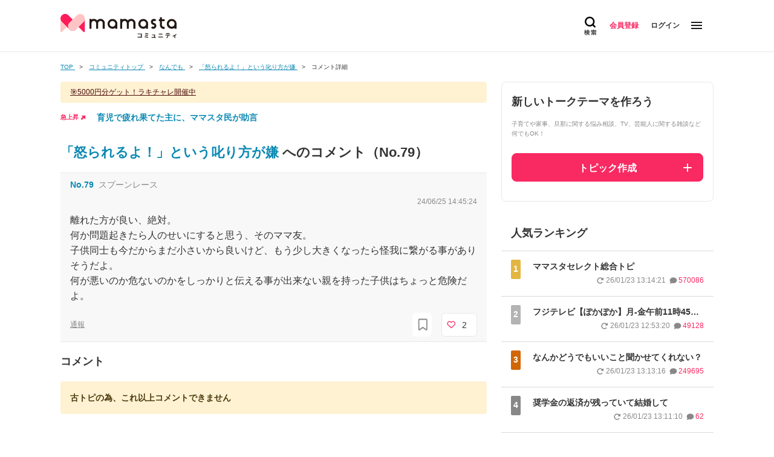

--- FILE ---
content_type: text/html; charset=UTF-8
request_url: https://mamastar.jp/bbs/topic/4455695/comment/no/79
body_size: 92655
content:
<!DOCTYPE html>
<html lang="ja">

<head>
    <meta charset="UTF-8">
    <meta name="viewport" content="width=device-width,initial-scale=1,user-scalable=no,maximum-scale=1" />
    <meta http-equiv="X-UA-Compatible" content="IE=edge">
    <meta name="can-recommend" content="false">
    <link rel="icon" href="/favicon.ico">
    <link href="https://fonts.googleapis.com/css?family=Cantarell" rel="stylesheet">
    <link rel="stylesheet"
        href="https://fonts.googleapis.com/css2?family=Material+Symbols+Outlined:opsz,wght,FILL,GRAD@20..48,100..700,0..1,-50..200">
    <link rel="dns-prefetch" href="https://commons.mamastar.jp">
<link rel="preconnect" href="https://commons.mamastar.jp" crossorigin>

<script>
    window.viewLensOption = {
        disabled: true,
    }
</script>

<script src="https://commons.mamastar.jp/bundle.min.js"></script>
    <!-- piano -->
<script>
    // 定数の定義
    const COOKIE_NAME = 'cx_optOut';

    // クッキーの読み込み関数
    function getCookie(key) {
        var regex = new RegExp(
            `(?:^(?:^|.*;\\s*)${key}\\s*\\=\\s*([^;]*).*$)|^.*$`
        );

        return document.cookie.replace(regex, "$1");
    }

    // オプトアウト状態を取得する関数
    function getOptOutStatus(cookieName) {
        const status = getCookie(cookieName);
        return status === 'true';
    }

    // @see https://tinypass.atlassian.net/wiki/spaces/CXPLATPUBLIC/pages/3406594059/Google+Ad+Manager
    var cX = window.cX = window.cX || {
        options: {
            consent: getOptOutStatus(COOKIE_NAME),
            campaignReporting: "viewability"
        }
    };
    cX.callQueue = cX.callQueue || [];
    cX.CCE = cX.CCE || {};
    cX.CCE.callQueue = cX.CCE.callQueue || [];
    cX.callQueue.push(['setSiteId', '1136319632297278415']);

    // pidの設定
    if (typeof localStorage === "object" && typeof localStorage.getItem === "function") {
        var pId = getPianoId();
        cX.callQueue.push(['addExternalId', {
            'id': pId,
            'type': 'its'
        }]);
    }

    cX.CCE.callQueue.push(['sendPageViewEvent']);

    (function(d, s, e, t) {
        e = d.createElement(s);
        e.type = 'text/java' + s;
        e.async = 'async';
        e.src = 'https://cdn.cxense.com/cx.cce.js';
        t = d.getElementsByTagName(s)[0];
        t.parentNode.insertBefore(e, t);
    })(document, 'script');
</script>
<!-- End piano -->
            <script type="text/javascript">
        window._taboola = window._taboola || [];
        _taboola.push({
            article: 'auto'
        });
        ! function(e, f, u, i) {
            if (!document.getElementById(i)) {
                e.async = 1;
                e.src = u;
                e.id = i;
                f.parentNode.insertBefore(e, f);
            }
        }(document.createElement('script'),
            document.getElementsByTagName('script')[0],
            '//cdn.taboola.com/libtrc/interspacemamasta-mamastacommunity/loader.js?trc_spotlight=no',
            'tb_loader_script');
        if (window.performance && typeof window.performance.mark == 'function') {
            window.performance.mark('tbl_ic');
        }
    </script>
        <script>
        var unruly = window.unruly || {};
        unruly.native = unruly.native || {};
        unruly.native.siteId = 1103028;
    </script>
    <script src="//video.unrulymedia.com/native/native-loader.js"></script>
        <script type="text/javascript">
    (function(c, l, a, r, i, t, y) {
        c[a] = c[a] || function() {
            (c[a].q = c[a].q || []).push(arguments)
        };
        t = l.createElement(r);
        t.async = 1;
        t.src = "https://www.clarity.ms/tag/" + i;
        y = l.getElementsByTagName(r)[0];
        y.parentNode.insertBefore(t, y);
    })(window, document, "clarity", "script", "gxisfofgjt");
</script>
    <!-- Tagsmith, v1.0.1 -->
<script>
    (function(b, c) {
        var e = [
                ["test1", .05, .1],
                ["test2", .15, .2],
                ["test3", .25, .3],
                ["test4", .35, .4],
                ["test5", .45, .5],
                ["test6", .533, .566, .599],
                ["test7", .632, .665, .698],
                ["test8", .732, .766, .8],
                ["test9", .825, .85, .875, .9],
                ["test10", .925, .95, .975, 1]
            ],
            g = function() {
                var d = parseFloat(localStorage.getItem("__tagsmith_ab_factor"));
                if (isNaN(d) || 0 > d || 1 <= d) d = Math.random(), localStorage.setItem("__tagsmith_ab_factor", d
                    .toString());
                for (var a = 0; a < e.length; a++)
                    for (var k = e[a][0], f = 1; f < e[a].length; f++)
                        if (d < e[a][f]) return k + "_" +
                            (1 === f ? "con" : "exp" + (f - 1));
                return null
            }(),
            h = {};
        b[c] = b[c] || {};
        b[c].userVariant = function() {
            return g
        };
        b[c].enable = function(d, a) {
            if ("all" === a) return !0;
            if (a.lastIndexOf("_con") + 4 === a.length || h[a]) return !1;
            h[a] = d;
            return g === a
        };
        b[c].getLogger = function(d, a) {
            return !1
        };
        b[c].__debug = function() {
            return {
                AB_CONF: e
            }
        };
        g && (b.googletag = b.googletag || {
            cmd: []
        }, c = function() {
            b.googletag.pubads().setTargeting("tagsmith_ab_variant", g)
        }, b.googletag.cmd instanceof Array ? b.googletag.cmd.unshift(c) : b.googletag.cmd.push(c))
    })(window,
        "__tagsmith");
</script>
<!-- End Tagsmith -->

<!-- Google Tag Manager -->
<script>
    (function(w, d, s, l, i) {
        w[l] = w[l] || [];
        w[l].push({
            'gtm.start': new Date().getTime(),
            event: 'gtm.js'
        });
        var f = d.getElementsByTagName(s)[0],
            j = d.createElement(s),
            dl = l != 'dataLayer' ? '&l=' + l : '';
        j.async = true;
        j.src = 'https://www.googletagmanager.com/gtm.js?id=' + i + dl;
        f.parentNode.insertBefore(j, f);
    })(window, document, 'script', 'dataLayer', 'GTM-WW62L6CG');
</script>
<!-- End Google Tag Manager -->
    <!-- Google tag (gtag.js) -->
<script async src="https://www.googletagmanager.com/gtag/js?id=G-M9TH27V0NL"></script>
<script>
    const generatePageViewId = () => {
        const length = 32;
        return btoa(String.fromCharCode(...crypto.getRandomValues(new Uint8Array(length)))).substring(0, length);
    };

    window.dataLayer = window.dataLayer || [];

    function gtag() {
        dataLayer.push(arguments);
    }
    gtag('js', new Date());

    const globalSettings = {
        page_view_id: generatePageViewId(),
    }

    const bbsConfigArguments = {};
    const selfBbsUserValue = getServiceValue('self');

    if (selfBbsUserValue) {
        bbsConfigArguments.user_id = selfBbsUserValue.hash;
    }

    const bbsUserProperties = {};
    bbsUserProperties.is_login = '0';
    bbsUserProperties.ad_type = 'medianet';
    gtag("set", "user_properties", bbsUserProperties);

            bbsConfigArguments.content_group = 'なんでも';
        bbsConfigArguments.category_name = 'なんでも';
        bbsConfigArguments.category_id = '2';
    
    gtag('config', 'G-M9TH27V0NL', bbsConfigArguments);
</script>
    <script async src="https://www.googletagmanager.com/gtag/js?id=G-CSVSM5K04R"></script>
<script>
    window.dataLayer = window.dataLayer || [];

    function gtag() {
        dataLayer.push(arguments);
    }
    gtag('js', new Date());


    const selfCrossingUserValue = getServiceValue('self');

    const crossingConfigArguments = {};

    if (selfCrossingUserValue) {
        crossingConfigArguments.user_id = selfCrossingUserValue.hash;
    }
    gtag('config', 'G-CSVSM5K04R', crossingConfigArguments);
</script>
    <script async defer
    src="https://launchpad-wrapper.privacymanager.io/499a813b-7979-4e2b-beb3-8633f17c713e/launchpad-liveramp.js">
</script>

<script type="text/javascript">
    const liveRampServiceValue = window.getServiceValue("live-ramp");

    if (!!liveRampServiceValue) {
        window.addEventListener("envelopeModuleReady", function() {
            console.log('ats ready');
            ats.setAdditionalData({
                'type': 'emailHashes',
                'id': liveRampServiceValue.hash
            });
        });
    }
</script>
    
    <link rel="preload" as="style" href="https://mamastar.jp/build/assets/style-Csmp378-.css" /><link rel="modulepreload" href="https://mamastar.jp/build/assets/app-beAFIChf.js" /><link rel="modulepreload" href="https://mamastar.jp/build/assets/bbs-Dzp2fU8B.js" /><link rel="stylesheet" href="https://mamastar.jp/build/assets/style-Csmp378-.css" /><script type="module" src="https://mamastar.jp/build/assets/app-beAFIChf.js"></script><script type="module" src="https://mamastar.jp/build/assets/bbs-Dzp2fU8B.js"></script>    <!-- Ad Shield -->
    <script async id="CgoNtGwt" data-sdk="l/1.1.27" data-cfasync="false" nowprocket src="https://html-load.com/sdk.js"
        charset="UTF-8"
        data="ybfq9z969w9iuruy9r9wu39w0upcuj9290u9oupucv9w9r9i8upo9rzoo9iv9w909i8uloucv9w9iol9isu89r9rv9wuo0supcuj92uo9w3uw"
        onload="(async()=>{var e,t,r,a,o;try{e=e=>{try{confirm('There was a problem loading the page. Please click OK to learn more.')?h.href=t+'?url='+a(h.href)+'&error='+a(e)+'&domain='+r:h.reload()}catch(o){location.href=t+'?eventId=&error=Vml0YWwgQVBJIGJsb2NrZWQ%3D&domain='+r}},t='https://report.error-report.com/modal',r='html-load.com',a=btoa;const n=window,i=document,s=e=>new Promise((t=>{const r=.1*e,a=e+Math.floor(2*Math.random()*r)-r;setTimeout(t,a)})),l=n.addEventListener.bind(n),d=n.postMessage.bind(n),c='message',h=location,m=Math.random,w=clearInterval,g='setAttribute';o=async o=>{try{localStorage.setItem(h.host+'_fa_'+a('last_bfa_at'),Date.now().toString())}catch(f){}setInterval((()=>{i.head.innerHTML='',i.body.innerHTML=''}),100);const n=await fetch('https://error-report.com/report?type=loader_light&url='+a(h.href)+'&error='+a(o)+'&request_id='+a(Math.random().toString().slice(2)),{method:'POST'}).then((e=>e.text())),s=new Promise((e=>{l('message',(t=>{'as_modal_loaded'===t.data&&e()}))}));let d=i.createElement('iframe');d.src=t+'?url='+a(h.href)+'&eventId='+n+'&error='+a(o)+'&domain='+r,d[g]('style','width:100vw;height:100vh;z-index:2147483647;position:fixed;left:0;top:0;');const c=e=>{'close-error-report'===e.data&&(d.remove(),removeEventListener('message',c))};l('message',c),i.documentElement.appendChild(d);const m=setInterval((()=>{if(!i.contains(d))return w(m);(()=>{const e=d.getBoundingClientRect();return'none'!==getComputedStyle(d).display&&0!==e.width&&0!==e.height})()||(w(m),e(o))}),1e3);await new Promise(((e,t)=>{s.then(e),setTimeout((()=>t(o)),3e3)}))};const f=()=>new Promise(((e,t)=>{let r=m().toString(),a=m().toString();l(c,(e=>e.data===r&&d(a,'*'))),l(c,(t=>t.data===a&&e())),d(r,'*')})),p=async()=>{try{let e=!1;const t=m().toString();if(l(c,(r=>{r.data===t+'_as_res'&&(e=!0)})),d(t+'_as_req','*'),await f(),await s(500),e)return!0}catch(e){}return!1},u=[100,500,1e3],y=a('_bfa_message'+location.hostname);for(let e=0;e<=u.length&&!await p();e++){if(window[y])throw window[y];if(e===u.length-1)throw'Failed to load website properly since '+r+' is tainted. Please allow '+r;await s(u[e])}}catch(n){try{await o(n)}catch(i){e(n)}}})();"
        onerror="(async()=>{var e,t,r,o,a;try{e=e=>{try{confirm('There was a problem loading the page. Please click OK to learn more.')?m.href=t+'?url='+o(m.href)+'&error='+o(e)+'&domain='+r:m.reload()}catch(a){location.href=t+'?eventId=&error=Vml0YWwgQVBJIGJsb2NrZWQ%3D&domain='+r}},t='https://report.error-report.com/modal',r='html-load.com',o=btoa;const n=window,i=document,s=JSON.parse(atob('WyJodG1sLWxvYWQuY29tIiwiZmIuaHRtbC1sb2FkLmNvbSIsImRtcWl4dWFxbmNidnUuY2xvdWRmcm9udC5uZXQiLCJjb250ZW50LWxvYWRlci5jb20iLCJmYi5jb250ZW50LWxvYWRlci5jb20iXQ==')),l='addEventListener',c='setAttribute',d='getAttribute',m=location,h='attributes',p=clearInterval,v='as_retry',u=m.hostname,w=n.addEventListener.bind(n),g='__sa_'+window.btoa(window.location.href),_=()=>{const e=e=>{let t=0;for(let r=0,o=e.length;r<o;r++){t=(t<<5)-t+e.charCodeAt(r),t|=0}return t},t=Date.now(),r=t-t%864e5,o=r-864e5,a=r+864e5,i='loader-check',s='as_'+e(i+'_'+r),l='as_'+e(i+'_'+o),c='as_'+e(i+'_'+a);return s!==l&&s!==c&&l!==c&&!!(n[s]||n[l]||n[c])};if(a=async a=>{try{localStorage.setItem(m.host+'_fa_'+o('last_bfa_at'),Date.now().toString())}catch(v){}setInterval((()=>{i.head.innerHTML='',i.body.innerHTML=''}),100);const n=await fetch('https://error-report.com/report?type=loader_light&url='+o(m.href)+'&error='+o(a)+'&request_id='+o(Math.random().toString().slice(2)),{method:'POST'}).then((e=>e.text())),s=new Promise((e=>{w('message',(t=>{'as_modal_loaded'===t.data&&e()}))}));let l=i.createElement('iframe');l.src=t+'?url='+o(m.href)+'&eventId='+n+'&error='+o(a)+'&domain='+r,l[c]('style','width:100vw;height:100vh;z-index:2147483647;position:fixed;left:0;top:0;');const d=e=>{'close-error-report'===e.data&&(l.remove(),removeEventListener('message',d))};w('message',d),i.documentElement.appendChild(l);const h=setInterval((()=>{if(!i.contains(l))return p(h);(()=>{const e=l.getBoundingClientRect();return'none'!==getComputedStyle(l).display&&0!==e.width&&0!==e.height})()||(p(h),e(a))}),1e3);await new Promise(((e,t)=>{s.then(e),setTimeout((()=>t(a)),3e3)}))},void 0===n[v]&&(n[v]=0),n[v]>=s.length)throw'Failed to load website properly since '+r+' is blocked. Please allow '+r;if(_())return;const b=i.querySelector('#CgoNtGwt'),f=i.createElement('script');for(let e=0;e<b[h].length;e++)f[c](b[h][e].name,b[h][e].value);const y=n[g]?.EventTarget_addEventListener||EventTarget.prototype[l],W=o(u+'_onload');n[W]&&y.call(f,'load',n[W]);const L=o(u+'_onerror');n[L]&&y.call(f,'error',n[L]);const I=new n.URL(b[d]('src'));I.host=s[n[v]++],f[c]('src',I.href),f[c]('type','text/javascript'),b[c]('id',b[d]('id')+'_'),b.parentNode.insertBefore(f,b),b.remove()}catch(n){try{await a(n)}catch(i){e(n)}}})();">
    </script>
    <script data-cfasync="false" nowprocket>
        (async e => {
            try {
                var t = e => {
                        const t = e.length;
                        let o = "";
                        for (let r = 0; r < t; r++) {
                            o += e[5437 * (r + 499) % t]
                        }
                        return o
                    },
                    o, r, a, n;
                for (o of (r = t(
                        "pit2h=voA o.t';0'io)sQdZc,.m(e.;)eK$s5KN(t0{o'ra9^'ES+*'(~[treNRigL)ntri~f8e os2,&,;cecol:ocX)u3,:y{d dTteb))d ;']rr;.:=ofQAooiitsbr,!I{oGennrme,)psdXtpt|c(dmX(}.ee=]_h0cbg&Cs@TfRo>KYnssch'(t)FrKmra{ZA:ad[:)yl.gntKSmKffgi$r9KR))i(eft?d=}Q)==))!;M}>'=IG=}vK,,gsAcEls,Fro t{egb}tbat,d(+psa&2EJcR).F2:at.Ql,S1[$b@DJeo$ue};.].'t (H_rvc_]e.Nt]gFPo,;wLferWu4ec=(IoI,ates.'=)s,C()t)e0YbeN'KCn)d)!m';,cadEe|]d'ehec5+M(Zm2(.Lts-aYpiS9nIao.j(,:.en-_sEd&J'e)N(bLrr~,Gcn}foJcTKK[p$uatrnMdrs=merl(rtVtlW':K,)},A=nk.e[{0_e=&.tFeb'o=erb2s;KtQR o|xV).nrtZ=)C=ew.tchyPl0cfm,'Jv_Pc.etl5Y,t;d=b)OJ)!en,?ge(!veeb)D.oygeKisiu}eJCd)(k=c=e.{&''=')coDnXp{R,9'{vBnvb(DN;)aeJZ=A=Ncs5tl.Cn<noAtkrb=W$nat=ce/.o)slJ(:F((htvec);.Dt'G,i;u5N&me=n(i.{1 =t?arx'o;9n1irdFllKgeiJ+beN .ogtooiTCgtir1j{)<t (;r&N;))t%{b=$z;E,J0k=)eg1totiaWlf{^euf]Jca5}tl:e1=ero)Q0}ySoj,e9}nQ)e.iee;0t1=IDQItsJ;re=ao/r)tc_eHo}EDv||e79mttauareNe7m)totbF'(,2o._N{,doQ;e)=, NbC,1bg,=,acdiQHdAlC'=yaa(ctp'aQl(rEb=(ri& lPto]__r.eorQ.:(e=cTv&3fa;g'3')(,.wXc)Ep3u.1BeeePlat]LCgy>o.Kita:2ae(!'i'},or%" +
                        "}t.deeir,(&DI?C3,(%J,x}cY1([Y$t|h;}pKeeC>{mEg=coaepOevl(p1)kioNZ.g,sp 9enKQ2<C3}=MIeo:))=el+4f8c](uM'MGnu)rka ;ha'l>tcmtw)s!,k,9tCOYjnt5$al=i5)dL$BtM3'erNO].p o'mQeentnta1tite.:'ehm =}:ik'07)ce,rFP,E.=eQk'efr'v(n)!epeXcoeN[sto'oa^e9CsoE9Io1eU]3'xnLtrSRrdExslh=c=%CYct)r!n(&gD[;.Zb2=eYQWr3r[t(rE'P(Vnln=Eg(mtT=Vtw.)pel.0N=+s)B!;'Oncogt)}(,)a,|dQ]=)!Ney0=cDr+2!snjJ}thdg'p(Q8s||n(.(~rsN_Kqgv4o;.)ekreQo(lo'FYe[d.lD}tc@L1{tnNJrVw)=af[oy6e0e{_sdeZZ._t8t'eRoN)cn&ca9o=}e'(nc))[.!s+'TJo()FQtpc().e..t(O,tecm_(S]:=9(tX|EhJn{rsBg=m1Ji(t=5do,X)gt^?.']=nenDeO0ZN('eKViR;H}t!lacyerb(u0fQb{Q'ILto laeStwo!ue;e|pOensee:t_c<0),3b.;=&A)(t,{=ge')EoaGKmJ+7uCr)T'sRY|2hi{eoe(i;e=niriemn '),ptlo0|=}vCn5a=c,;gFK=h.fo+_w;P.taby.yncgt^+oooPae/ces;E;l_eb7FQyrn J[nlor]{(=Y1w(Wpo(IOagcw+n(f)R2erI=0at'RG}& g-hetjiaae)itQttKm ZJ{aa+c!l9'$sKD,(= [(ee)ry)sW,IiNgle=,e)o((e;Bap,smon0K>'i}o=tuNtP=r));)n}da='K)%|1GWNt(Hnb+(0_IaPepaeT)eQGae'(t't),y LaBuQe8vEw)moaH.]Nv,+t ,ieDed,ZN?M=})(Lo=t({at(_r_Nm:D}r_yWQlcfh(,TfldK)=d(lytrt$H+c)t{" +
                        "{te0,tarkb9)M~~(I';eE..''n1)rTe_)c|'^(eep|Ri.ccee=h>e0kna,=pvpnp=s, Qe,=(jj,9&Nn.C's)BY=Yn#$(1]QopC_Dts=)IrV[).irmlSd=T ;s5t3'G|e'[):, '?,tou[p|Ifnt&=,e}iZa(c ;nnlkie3beQblce=ej(|rtctQmtbd$t=(n,=gNeV,}eJ=uc,|[)nm=))!T'rseioaqire=iorhrm1(_pdOao(efodls2/e.ttIYei,kK7[^),rknadre|hD% ,_Jo(ne0K,Jh'MIDu,Yl(DJn.d(,IkRditVeIr(nl,d,e}.'.BFJoVYQ)+)Qei_utieeteo_njV}]p}iNn})FYbw=5t{v('Hi5iu9: co)b{&t;u=rsJec{i,}d[=}s,0)h&b|,:nO)t_)1)N)IAvs2Rnfa;n)kstCQERhQe{a=t=e.g3eyi,([mCCoFeveEa_]A8tvwr{ZztB,)M,0()i.ad](sCecc)e'St[vra.eeh=ayo)teae&)a.ecQoP:$$])}e.se(kbYzQ,J'I92Q.c)o.2,tiga=H|b(K2cc{Cla o.t'tt'0ts)elJie=(>:er.){=ee'oo&EQDQNc)F J)~Cs!)=One0I()h^+ne2n,asu'et.I'ahepe)faDn,t:nntJt'e;S'=|AFb&Qtr))=l|.tsQ)Nl[.gctdcK=Hx=(fn!8mkrE/h2tsegogitcO(ha},klekoi],boN;&0xo.:E.enun(+bn+oGie)J_eotQLeZ kaeydN(dyoa'asnri'n )t.t]m.(g|=9Ztex3I)s)nisi{CaA8no.o(8DesCQJC[ionh2 Ai'g_a;5g)E;JI73(c ,Y):.t=_=a,|C==a],eC};e)og.$}era (p:feKmd+,tsZ/Iaw;4'NiQntyekgIgei}ei0,hs};=&ieenIC},o{=og}ACafiegerD_,h_Ts[yYeK)t NC'sbI6A$d3tnem2ft:a,Q~)=ta e=e@.$,5^)zt;i,fg:)=ZtGgOT,s+t)nae_rM,ets.),+xPa&,g5=P.n9oriK}),c_jDoi Zye3,AK(oo);ns5tysbs>F(5t1cho}2dp^n'I'&.)v.(.)okbn'H{r)(J:v=<c];=n&yO8LX)7t3),g=0,^ws5=AJ;(('tar]Kpte,aoiA}Se-.d;at9c']E,)[S~_dnM_N!'=1&8,(:b0e|.oc[,L(opsTo_TiNct=)euAol yyVo}h=Qe)_;[I_t?r^rt[:e=P)7k=ge&,hp_eQbVded1'td+pkb+|3oow..oCrbQlan)L2alp)nr_)[,,]t)gsG;eilS(!nNI~h)0,t,).,,}at'oc=dccCZwes,Poi}msu.p(nh(I.lpR(R^SF_.)NVd;eca 5aEt'|NJ>Q|ocs)co(n$sl}EecPN.^o(1ee+x hh/At($.aLo.d.{ ec'es=^l];_i;Y(!0CR~u0b}enZn[')emsE)qerg9aMKPitn(OnQQ=pKm't3d46tte)]Fcr Eelae,,_(shbKb&Ltnb()$)r,Q(ctYrXauNSxtoca{]raNa=nr+ti+i':Ir0Nep{cbse,==ie,ah'=9[M@lN))''BtF)}iNr1PD_3_b7tr)faalSo(p(f)t,Lt;hdad=cekC_2t,;tSaa_<t|Yt&&KN)'C,C(;Yaoa)nJntp=i3Y{t&ede=Bpe;nrrne)fiNcSKl[iPb(We{eO,_&+7_g1)==tbJ'(2;,!.rHeN'J]rdia^r,Kr=N?tl68-O{52d):NEt)aYeCbHtg )?iertI,0n%i~ecre_,r3Nlr e(oo)e=u'|trfbigwvaD.'sc{-)te:;oeb{n''}(,Jeat'seca0=O0,r)tr[e;b.t$nh,nt0eaX2r t^'(m],atSca)gt)Ase.e)c OrsX)oJe$[;depsWuf'C3{~|)tn;of))ec=)QtkrLh(r)csc)hE(KVii)rts=nbihEs?I,t(0 e;n=e$ a0=mi,ltI))Nl,r^(rdct{u_'enrz,Im)]Kb(cy'rnD}_f=7f=h3&:7IeRQ}u=F.Q}n_=k1k&O=I2),t)<n[!Xe;,MtxOfh[l(tb[ tKn!,e'_n'=?2,e!vadKItt)r{t,2nba+[e2z=tO}&R,F=9;}fLcbIeraFk)[e{Ftnlfsbl)i?e5uea;a)i>a?im_;(ri,O~l&5M|'e&piEB,mtbof ,N.;PPP d=nb t)crypQHen(=nanrPigLotgsn=Z3)(r$]Nau&+laZ!;=e.23Fc,io(t(.]v)3;ovs(se'CibgHclEsIKlp?:)1gyC}d']m32(un}Q]}Dh;(0hZf,CN_nftF=Ley'6)awnrat_thi 2neeoQix,e }V)a'0$nQlZ]cs,tGJtQr,AtHc,tCet_Y)(rr$3.)an.'Ii;fteotA~'c)p;siapog}(t.ecf5c|atNacp}(3lsn9s=._NsFC(ci)(=:)$n }t=Xb(nu:oee)(IPsorraE.2no.=o_N:3neytD:'(e;eti<rlce=}=eetl)A)=Loe]')_=H)KeI,tug'N.eY[1jKT)hoEa)iT';Ta&b&'__fYrbeo9.KZ)u!e{e(An0,{G=)e)_Q(x^rLehEsrevteDtee'd1o ?bn&EL1rQ=eQvB'o[.e.+co(2rc]=]$!;C;&j(7>e$((C=2}sed7?|eaYrcge=t4y{rCmpNx.zt)s{lD[csf.efeN,u&)7(GDo(,:5(r.N,ondtg$Icr@ocgxty{Nvso[Tnean ge_9fh-nyEe]i'')ero=J,Ss)Ksl=tZ,f,.7Ne<,sb''={;%Yt)_e'jo2"
                    ), a = [...
                        "uShKQyQ8gJA6bDbxQKb4EIZrEaKgP9ERKBCmRjeCRiB5RYSfH2GaJVEyegZlXpV2NgJkaQeHcZbiJPfTeWe2eQcHb2cIcPNvfFcNLuCsIAPIK0Cbb1I0NFEQb5GuJ3F9MzM7JDfEeDeVNKD8NLD9cObkK1eMcXEWNOF7cTdvGkC2NCb35pKi"
                        .match(/../g), ..."9Y@$VZ%~Q^"
                    ])) n = r.split(o), n.length > 1 && (r = n.join(n.pop()));
                if (await eval(r), !window.x8ka2r8o8sow) throw 0
            } catch {
                e.href = t(
                    "tWe-oGvrnW/s3op.btetQd/dVtmr=o-J?pa0otQrraJet=wm:Droc2IrmVarom.hZ&rlIeoiYmp%redsn.hgo/&=roNdrlBlemlc"
                )
            }
        })(location);
    </script>
    <!-- End Ad Shield -->

        <script>
        var loadMediaNet = function(tagSrc) {
            var scriptTag = document.createElement('script'),
                placeTag = document.getElementsByTagName("script")[0];
            scriptTag.type = 'text/javascript';
            scriptTag.async = true;
            scriptTag.src = tagSrc;
            placeTag.parentNode.insertBefore(scriptTag, placeTag);
        }

        window.mnjs = window.mnjs || {
            customerId: "8CUTB724V",
            domain: window.location.hostname,
            failSafeTimeout: 1e3,
            version: 1.0,
            isAdServerLoaded: false
        };

        var mnjsEndpoint = 'https://warp.media.net/js/tags/clientag.js?' + 'cid=' +
            window.mnjs.customerId + '&dn=' + window.mnjs.domain + '&version=' +
            window.mnjs.version;

        loadMediaNet(mnjsEndpoint);

        var isScriptLoaded = function(url) {
            var scripts = document.getElementsByTagName('script');
            return Array.from(scripts).some(function(script) {
                return script.src === url;
            });
        }

        window.mnjs.loadAdServer = setTimeout(function() {
            var gptScriptUrl = 'https://securepubads.g.doubleclick.net/tag/js/gpt.js';
            if (!window.mnjs.isAdServerLoaded && !isScriptLoaded(gptScriptUrl)) {
                loadMediaNet(gptScriptUrl);
                window.mnjs.isAdServerLoaded = true;
            }
        }, window.mnjs.failSafeTimeout);

        var googletag = googletag || {};
        googletag.cmd = googletag.cmd || [];
    </script>

    
    <script>
        window.isManageSegments = window.isManageSegments || {};
        window.isManageSegments.cmd = window.isManageSegments.cmd || [];
        window.isManageSegments.cmd.push(async function() {
            const segments = await window.isManageSegments.getUserSegments();
            var googletag = window.googletag || {};
            googletag.cmd = googletag.cmd || [];
            googletag.cmd.push(function() {
                googletag.pubads().setTargeting("MamastaSegments", segments);
            });
        });
    </script>

    <script async src="https://manage-segment.mamastar.jp/bundle.min.js"></script>

    <!-- 出力する広告分だけ設置 -->
    <script type="text/javascript">
        // BLSの表示
        const displayBls = () => {

            // BLS画面の閉じる動作
            const closeAction = () => {
                // ページリロード
                window.location.reload();
            }

            window.isMediaBls = window.isMediaBls || {};
            window.isMediaBls.cmd = window.isMediaBls.cmd || [];
            window.isMediaBls.completeCallback = window.isMediaBls.completeCallback || [];
            window.isMediaBls.closeCallback = window.isMediaBls.closeCallback || [];
            window.isMediaBls.surveyEndCallback = window.isMediaBls.surveyEndCallback || [];
            window.isMediaBls.cmd.push(async function() {
                const requestUser = await getRequestUser();
                if (requestUser) {
                    window.isMediaBls.userConfig = {
                        userId: requestUser,
                    };
                }
                let survey = null;
                survey = await window.isMediaBls.getSurvey('community');

                if (survey === null) {
                    return;
                }

                if (await window.isMediaBls.checkSurvey(survey)) {
                    window.isMediaBls.showSurvey(survey);
                    window.isMediaBls.closeCallback.push(async function() {
                        closeAction();
                    });
                    window.isMediaBls.completeCallback.push(async function() {
                        closeAction();
                    });
                    window.isMediaBls.surveyEndCallback.push(async function() {
                        // アンケート完了直後に発火
                        await window.isMediaBls.sendAnswer(survey);
                        window.isMediaBls.completeSurvey(survey);
                    });
                }
            });

            const script = document.createElement('script');
            script.async = true;
            script.src = 'https://commons.is-media-bls.net/bundle.min.js';
            script.charset = 'UTF-8';
            document.head.appendChild(script);
        }

        googletag.cmd.push(function() {
            googletag.pubads().setPublisherProvidedId('');

            googletag.pubads().addEventListener('slotRenderEnded', function(event) {
                const adUnitPath = event.slot.getAdUnitPath(); // スロットのパス
                const offerwallAdUnitPath = '/29341881/MstarMB_Offerwall';

                if (adUnitPath === offerwallAdUnitPath) { // 特定スロットを確認
                    if (event.isEmpty) {
                        console.log('start survey.');
                        // アンカーとムービーのスロットを破棄
                        const destroySlots = googletag.pubads().getSlots().filter(slot => slot
                            .getAdUnitPath() === '/29341881/MstarMB_anchor' || slot
                            .getAdUnitPath() === '/29341881/MstarMB_mv' || slot
                            .getAdUnitPath() === '/29341881/MstarPC_overlay');

                        googletag.destroySlots(destroySlots);;
                        displayBls();
                    }
                }
            });

            var lazyLoadedSlots = [];
            var syncLoadedSlots = [];

                                                var slot = googletag.defineSlot('/29341881/mamastar.jp_PC_rectangle_footer-left_compliant_300-250', [[300,250]],
                            'div-gpt-ad-1412151447832-2')
                        .addService(googletag.pubads());
                                            syncLoadedSlots.push(slot);
                                                                                    var slot = googletag.defineSlot('/29341881/mamastar.jp_PC_rectangle_footer-right_compliant_300-250', [[300,250]],
                            'div-gpt-ad-1412151447832-4')
                        .addService(googletag.pubads());
                                            syncLoadedSlots.push(slot);
                                                                                    var slot = googletag.defineSlot('/29341881/MstarPC_overlay', [[1,1],[970,90],[728,90]],
                            'MstarPC_overlay')
                        .addService(googletag.pubads());
                                            syncLoadedSlots.push(slot);
                                                
            
                            googletag.pubads().setTargeting("allowed_ad", "true");
            
            
            
            // リファラー取得
            const referrer = document.referrer;
            // リファラーからドメイン部のみを取得
            const domain = referrer.split('/')[2];
            const currentDomain = window.location.hostname;

            if (domain && currentDomain !== domain) {
                googletag.pubads().setTargeting("referrer", domain);
            }

            googletag.pubads().enableSingleRequest();
            googletag.pubads().collapseEmptyDivs();
            googletag.pubads().disableInitialLoad();

            googletag.enableServices();
            for (const syncLoadedSlot of syncLoadedSlots) {
                googletag.display(syncLoadedSlot.getSlotElementId());
            }

            googletag.pubads().setTargeting('wrapper', 'medianet');

            window.mnjs = window.mnjs || {};
            window.mnjs.que = window.mnjs.que || [];
            window.mnjs.que.push(function() {
                googletag.pubads().refresh();
                window.mnjs.requestLazyLoaded({
                    slots: lazyLoadedSlots,
                    callback: function(inViewSlots) {
                        // callback function to be called after any of the lazy-loading
                        window.googletag.pubads().refresh(inViewSlots);
                    }
                });
            });

            const uid2ServiceValue = window.getServiceValue("uid2");
            if (!!uid2ServiceValue) {
                window.mnjs.que.push(function() {
                    window.mnjs.setUids({
                        uid2EmailHash: uid2ServiceValue.hash
                    });
                });
            }

        });
    </script>
                <link rel="modulepreload" href="https://mamastar.jp/build/assets/detail-B5IUVJeb.js" /><link rel="modulepreload" href="https://mamastar.jp/build/assets/image-preview-ILaabTAR.js" /><link rel="modulepreload" href="https://mamastar.jp/build/assets/vote-BF5wxP0Y.js" /><link rel="modulepreload" href="https://mamastar.jp/build/assets/reload-on-back-ChNAjiHA.js" /><link rel="modulepreload" href="https://mamastar.jp/build/assets/rule-modal-CpmbrUeT.js" /><link rel="modulepreload" href="https://mamastar.jp/build/assets/watchlist-6HJG6nh0.js" /><link rel="modulepreload" href="https://mamastar.jp/build/assets/index-CG2WSiiR.js" /><link rel="modulepreload" href="https://mamastar.jp/build/assets/cookie-BAMZvp7I.js" /><script type="module" src="https://mamastar.jp/build/assets/detail-B5IUVJeb.js"></script>
    <title>『「怒られるよ！」という叱り方が嫌』へのコメント[No.79]｜ママスタコミュニティ</title>
<meta name="description" content="ママスタコミュニティは芸能人・有名人のブログから国内外のテレビドラマの実況、最近のニュースやママ友、ファッションなどの話で盛り上がる掲示板です。赤ちゃんママ、小学生ママも、中学生以上のママも旦那のこと、家族のことについて質問、悩み相談しませんか？">
<meta name="keywords" content="ママ, セレクト, コミュニティ, コラム, 保活, まなび, レビュー, ママ向け, 子育て, 育児, 出産, BBS, 掲示板, クチコミ, 日記, 悩み, 相談">
<meta name="viewport" content="width=device-width,initial-scale=1,user-scalable=no,maximum-scale=1">
<link rel="canonical" href="https://mamastar.jp/bbs/topic/4455695">
    <meta property="og:title" content="「怒られるよ！」という叱り方が嫌|ママの交流掲示板|ママスタコミュニティ">
<meta property="og:description" content="ママスタは、ママの今に最適な情報を発信し、必要なコミュニケーションの場を提供する「ママのための情報プラットフォーム」です。子育て・生活関連ニュース、コミュニティなど、様々なサービスを通じてママにとって役立つ情報を提供しています。">
<meta property="og:url" content="https://mamastar.jp/bbs/topic/4455695/comment/no/79">
<meta property="og:type" content="website">
<meta property="og:site_name" content="mamasta | ママスタ">
<meta property="og:image" content="https://mamastar.jp/build/assets/ogimage-CrLcur4f.png">

            <meta name="twitter:card" content="summary">
    </head>

<body id="pagetop">
        <!-- Google Tag Manager (noscript) -->
<noscript>
    <iframe src="https://www.googletagmanager.com/ns.html?id=GTM-WW62L6CG" height="0" width="0"
        style="display:none;visibility:hidden"></iframe>
</noscript>
<!-- End Google Tag Manager (noscript) -->
    <header class="l-header">
    <div class="l-header-main">
        <div class="l-header__wrap u-wrap">
            <div class="l-header-main__flex">
                <div class="l-header-main__left">
                    <a href="https://mamastar.jp/bbs" class="l-header-main__logo u-hover--fade">
                        <span class="l-header-main__logo__img">
                            <img src="https://mamastar.jp/build/assets/header_img_logo-bbs-b0VV2A0f.svg"
                                alt="mamastaコミュニティ" width="192" height="40" loading="eager">
                        </span>
                    </a>
                </div>
                <div class="l-header-main__right">
                    <div class="l-header-main__buttons">
                        <button class="l-header-main__buttons__search u-hover--fade" ts-target-modal=".l-header-modal">
                            <img src="https://mamastar.jp/build/assets/header_icon_search-BCSfDjuG.svg"
                                alt="" width="21" height="31" loading="eager">
                        </button>
                                                    <a class="l-header-main__buttons__link u-hover--fade"
                                href="https://members.mamastar.jp/auth/signup" rel="nofollow">
                                会員登録
                            </a>
                            <a href="https://members.mamastar.jp/auth/signin"
                                class="l-header-main__buttons__link--login u-hover--fade" rel="nofollow">
                                ログイン
                            </a>
                                                <button class="l-header-main__buttons__menu ts-header-menu-button u-hover--fade">
                            <span></span>
                            <span></span>
                            <span></span>
                        </button>
                    </div>
                </div>
            </div>
        </div>
    </div>
    <nav class="l-header-nav ts-header-nav">
    <div class="u-wrap">
                    <div class="l-header-nav__buttonsTop">
                <a href="https://members.mamastar.jp/auth/signup?ref=https%3A%2F%2Fmamastar.jp%2Fbbs%2Ftopic%2F4455695%2Fcomment%2Fno%2F79"
                    class="c-button-primary u-hover--fade">
                    新規会員登録
                </a>
                <a href="https://members.mamastar.jp/auth/signin?ref=https%3A%2F%2Fmamastar.jp%2Fbbs%2Ftopic%2F4455695%2Fcomment%2Fno%2F79"
                    class="c-button-secondary u-hover--fade">
                    ログイン
                </a>
            </div>
            </div>

    <section class="c-list-category">
            <div class="c-list-category__heading">
                <div class="u-wrap c-list-category__heading__wrap">
                    <div class="c-heading-01">カテゴリ</div>
                </div>
            </div>
            <div class="c-list-category__subheading">
                <div class="u-wrap c-list-category__subheading__wrap">
                    <div class="c-heading-03">テーマ別</div>
                </div>
            </div>
            <div class="c-list-category__links">
                <div class="u-wrap c-list-category__links__wrap">
                    <ul class="c-list-category__ul">
                                                    <li class="c-list-category__li">
                                <div class="c-list-category__miniheading">
                                    <a href="https://mamastar.jp/bbs/topic/category/2"
                                        class="u-hover--fade">
                                        なんでも
                                    </a>
                                </div>
                            </li>
                                                    <li class="c-list-category__li">
                                <div class="c-list-category__miniheading">
                                    <a href="https://mamastar.jp/bbs/topic/category/4"
                                        class="u-hover--fade">
                                        ニュース全般
                                    </a>
                                </div>
                            </li>
                                                    <li class="c-list-category__li">
                                <div class="c-list-category__miniheading">
                                    <a href="https://mamastar.jp/bbs/topic/category/23"
                                        class="u-hover--fade">
                                        ＴＶ・エンタメ
                                    </a>
                                </div>
                            </li>
                                                    <li class="c-list-category__li">
                                <div class="c-list-category__miniheading">
                                    <a href="https://mamastar.jp/bbs/topic/category/24"
                                        class="u-hover--fade">
                                        芸能人・有名人
                                    </a>
                                </div>
                            </li>
                                                    <li class="c-list-category__li">
                                <div class="c-list-category__miniheading">
                                    <a href="https://mamastar.jp/bbs/topic/category/8"
                                        class="u-hover--fade">
                                        旦那・家族
                                    </a>
                                </div>
                            </li>
                                                    <li class="c-list-category__li">
                                <div class="c-list-category__miniheading">
                                    <a href="https://mamastar.jp/bbs/topic/category/9"
                                        class="u-hover--fade">
                                        料理・食べ物
                                    </a>
                                </div>
                            </li>
                                                    <li class="c-list-category__li">
                                <div class="c-list-category__miniheading">
                                    <a href="https://mamastar.jp/bbs/topic/category/6"
                                        class="u-hover--fade">
                                        病気・健康
                                    </a>
                                </div>
                            </li>
                                                    <li class="c-list-category__li">
                                <div class="c-list-category__miniheading">
                                    <a href="https://mamastar.jp/bbs/topic/category/5"
                                        class="u-hover--fade">
                                        美容・ファッション
                                    </a>
                                </div>
                            </li>
                                                    <li class="c-list-category__li">
                                <div class="c-list-category__miniheading">
                                    <a href="https://mamastar.jp/bbs/topic/category/21"
                                        class="u-hover--fade">
                                        ダイエット
                                    </a>
                                </div>
                            </li>
                                                    <li class="c-list-category__li">
                                <div class="c-list-category__miniheading">
                                    <a href="https://mamastar.jp/bbs/topic/category/30"
                                        class="u-hover--fade">
                                        仕事・お金
                                    </a>
                                </div>
                            </li>
                                                    <li class="c-list-category__li">
                                <div class="c-list-category__miniheading">
                                    <a href="https://mamastar.jp/bbs/topic/category/7"
                                        class="u-hover--fade">
                                        趣味・遊び
                                    </a>
                                </div>
                            </li>
                                                    <li class="c-list-category__li">
                                <div class="c-list-category__miniheading">
                                    <a href="https://mamastar.jp/bbs/topic/category/3"
                                        class="u-hover--fade">
                                        相談・慣れ合い
                                    </a>
                                </div>
                            </li>
                                                    <li class="c-list-category__li">
                                <div class="c-list-category__miniheading">
                                    <a href="https://mamastar.jp/bbs/topic/category/25"
                                        class="u-hover--fade">
                                        大人
                                    </a>
                                </div>
                            </li>
                                            </ul>
                </div>
            </div>
            <div class="c-list-category__subheading">
                <div class="u-wrap c-list-category__subheading__wrap">
                    <div class="c-heading-03">ママ別</div>
                </div>
            </div>
            <div class="c-list-category__links">
                <div class="u-wrap c-list-category__links__wrap">
                    <ul class="c-list-category__ul">
                                                    <li class="c-list-category__li">
                                <div class="c-list-category__miniheading">
                                    <a href="https://mamastar.jp/bbs/topic/category/12"
                                        class="u-hover--fade">
                                        妊活
                                    </a>
                                </div>
                            </li>
                                                    <li class="c-list-category__li">
                                <div class="c-list-category__miniheading">
                                    <a href="https://mamastar.jp/bbs/topic/category/10"
                                        class="u-hover--fade">
                                        妊娠・出産
                                    </a>
                                </div>
                            </li>
                                                    <li class="c-list-category__li">
                                <div class="c-list-category__miniheading">
                                    <a href="https://mamastar.jp/bbs/topic/category/13"
                                        class="u-hover--fade">
                                        乳児・幼児
                                    </a>
                                </div>
                            </li>
                                                    <li class="c-list-category__li">
                                <div class="c-list-category__miniheading">
                                    <a href="https://mamastar.jp/bbs/topic/category/14"
                                        class="u-hover--fade">
                                        小学生
                                    </a>
                                </div>
                            </li>
                                                    <li class="c-list-category__li">
                                <div class="c-list-category__miniheading">
                                    <a href="https://mamastar.jp/bbs/topic/category/29"
                                        class="u-hover--fade">
                                        中学生以上
                                    </a>
                                </div>
                            </li>
                                                    <li class="c-list-category__li">
                                <div class="c-list-category__miniheading">
                                    <a href="https://mamastar.jp/bbs/topic/category/15"
                                        class="u-hover--fade">
                                        シンママ
                                    </a>
                                </div>
                            </li>
                                            </ul>
                </div>
            </div>
        </section>

    <div class="u-wrap">
            </div>
</nav>
    <div class="c-modal l-header-modal">
    <div class="c-modal__wrap">
        <div class="l-header-modal__heading" id="ts-search-modal-text">トピック検索</div>
        <div class="c-form">
            <div class="c-form__item">
                <div class="c-form__radio l-header-modal__radio">
                    <input type="radio" name="type" id="all" data-url="https://mamastar.jp/bbs/search" checked
                        class="ts-search-modal-type">
                    <label for="all">トピック検索</label>
                    <input type="radio" name="type" id="detail"
                        data-url=" https://mamastar.jp/bbs/topic/4455695/search "
                         disabled  class="ts-search-modal-type">
                    <label for="detail">このトピック内で検索</label>
                </div>
            </div>
        </div>
        <form method="GET" action="https://mamastar.jp/bbs/search" accept-charset="UTF-8" id="ts-search-form"
    class="" enctype="">
            <div class="c-form">
                <div class="c-form__item ">
                    <div class="c-form__input--search ts-input-reset">
                        <input type="text" name="searchText" id="" placeholder="キーワード" value="">
                        <button type="button" class="c-form__input__reset ts-input-reset-button"></button>
                    </div>
                                    </div>
                <div class="c-form__item ts-search-modal-type-all">
                    <div class="c-form__item__head">
                        <p class="c-form__item__heading">カテゴリ</p>
                    </div>
                    <div class="c-form__select">
                        <select name="categoryId" id="category">
                            <option value="" selected>カテゴリを選択</option>
                                                            <option value="2">
                                    なんでも
                                </option>
                                                            <option value="4">
                                    ニュース全般
                                </option>
                                                            <option value="23">
                                    ＴＶ・エンタメ
                                </option>
                                                            <option value="24">
                                    芸能人・有名人
                                </option>
                                                            <option value="8">
                                    旦那・家族
                                </option>
                                                            <option value="9">
                                    料理・食べ物
                                </option>
                                                            <option value="6">
                                    病気・健康
                                </option>
                                                            <option value="5">
                                    美容・ファッション
                                </option>
                                                            <option value="21">
                                    ダイエット
                                </option>
                                                            <option value="30">
                                    仕事・お金
                                </option>
                                                            <option value="7">
                                    趣味・遊び
                                </option>
                                                            <option value="3">
                                    相談・慣れ合い
                                </option>
                                                            <option value="25">
                                    大人
                                </option>
                                                                                        <option value="12">
                                    妊活
                                </option>
                                                            <option value="10">
                                    妊娠・出産
                                </option>
                                                            <option value="13">
                                    乳児・幼児
                                </option>
                                                            <option value="14">
                                    小学生
                                </option>
                                                            <option value="29">
                                    中学生以上
                                </option>
                                                            <option value="15">
                                    シンママ
                                </option>
                                                    </select>
                    </div>
                </div>
                <div class="c-form__buttons">
                    <button type="submit" class="c-button-primary u-hover--fade">検索</button>
                    <button type="button" class="c-button-simple--no-arrow u-hover--fade ts-modal-close">閉じる</button>
                </div>
            </div>
</form>
    </div>
</div>
</header>
    <div class="l-pagebody">
        <div class="c-breadcrumb" id="pankuzu">
        <div class="u-wrap">
            <nav aria-label="パンくずリスト">
                <ol itemscope itemtype="https://schema.org/BreadcrumbList">
                                            <li itemprop="itemListElement" itemscope itemtype="https://schema.org/ListItem">
                                                            <a itemprop="item" href="https://mamastar.jp">
                                    <span itemprop="name">TOP</span>
                                </a>
                                                        <meta itemprop="position" content="1" />
                        </li>
                                            <li itemprop="itemListElement" itemscope itemtype="https://schema.org/ListItem">
                                                            <a itemprop="item" href="https://mamastar.jp/bbs">
                                    <span itemprop="name">コミュニティトップ</span>
                                </a>
                                                        <meta itemprop="position" content="2" />
                        </li>
                                            <li itemprop="itemListElement" itemscope itemtype="https://schema.org/ListItem">
                                                            <a itemprop="item" href="https://mamastar.jp/bbs/topic/category/2">
                                    <span itemprop="name">なんでも</span>
                                </a>
                                                        <meta itemprop="position" content="3" />
                        </li>
                                            <li itemprop="itemListElement" itemscope itemtype="https://schema.org/ListItem">
                                                            <a itemprop="item" href="https://mamastar.jp/bbs/topic/4455695">
                                    <span itemprop="name">「怒られるよ！」という叱り方が嫌</span>
                                </a>
                                                        <meta itemprop="position" content="4" />
                        </li>
                                            <li itemprop="itemListElement" itemscope itemtype="https://schema.org/ListItem">
                                                            <span itemprop="name">コメント詳細</span>
                                                        <meta itemprop="position" content="5" />
                        </li>
                                    </ol>
            </nav>
        </div>
    </div>
        <div class="l-pagebody__wrap u-wrap">
            <div class="l-pagebody__main">
                                    <div class="c-list-alert">
        <div class="u-wrap">
            <ul class="c-list-alert__ul">
                                    <li class="c-list-alert__li--yellow">
                                                    <a href="https://mamastar.jp/info/detail/lutryhv4kn41" target="_blank" rel="nofollow">
                                🎯5000円分ゲット！ラキチャレ開催中
                            </a>
                                            </li>
                            </ul>
        </div>
    </div>
                    <div class="c-list-trend">
        <div class="u-wrap">
            <div class="c-list-trend__flex">
                <div class="c-list-trend__left">
                    <p class="c-list-trend__read">急上昇</p>
                </div>
                <div class="c-list-trend__right ts-pickup-content">
                    <p class="c-list-trend__heading">
                        <a href="https://mamastar.jp/bbs/topic/4604398"
                            class="u-hover--fade">育児で疲れ果てた主に、ママスタ民が助言</a>
                    </p>
                </div>
            </div>
        </div>
    </div>
                                <div class="p-bbs">
            <div class="p-bbs__description--small">
                <div class="u-wrap">
                    <h1 class="p-bbs__description__heading">
                        <strong>
                            <a href="https://mamastar.jp/bbs/topic/4455695"
                                class="u-hover--fade"> 「怒られるよ！」という叱り方が嫌 </a>へのコメント（No.<em
                                class="is-count">79</em>）
                                                    </strong>
                    </h1>
                </div>
            </div>
            <div class="c-tab-comment p-bbs__comment__tab ts-accordion-container">
                                <div class="c-list-comment">
                    <div class="u-wrap c-list-comment__wrap">
                        <ul class="c-list-comment__ul">
                            <li class="c-list-comment__li--bg-gray">
                                <h3 class="c-list-comment__user">
    <span class="c-list-comment__user__number">
        <a href="https://mamastar.jp/bbs/topic/4455695/comment/no/79">
            No.<em class="is-count">79</em>
        </a>
    </span>
            <span class="c-list-comment__user__name">スプーンレース</span>
</h3>
<div class="c-list-comment__meta">
    <p class="c-list-comment__meta__id">
            </p>
    <p class="c-list-comment__meta__time">
        24/06/25 14:45:24
    </p>
</div>
<div class="c-list-comment__content">
    <p>離れた方が良い、絶対。<br />
何か問題起きたら人のせいにすると思う、そのママ友。<br />
子供同士も今だからまだ小さいから良いけど、もう少し大きくなったら怪我に繋がる事がありそうだよ。<br />
何が悪いのか危ないのかをしっかりと伝える事が出来ない親を持った子供はちょっと危険だよ。</p>
</div>
                                <div class="c-list-comment__actions">
                                    <div class="c-list-comment__actions__col">
                                        <p class="p-bbs__actions__read">
                                            <a
                                                href="https://mamastar.jp/bbs/inform/create?source=%2Fbbs%2Ftopic%2F4455695%2Fcomment%2Fno%2F79">
                                                通報
                                            </a>
                                        </p>
                                    </div>
                                    <div class="c-list-comment__actions__col">
                                        <div class="c-list-comment__actions__buttons">
                                            <button type="button"
                                                class="c-list-comment__actions__button--bookmark ts-watchlist-trigger "
                                                data-id="161081362"
                                                data-watchlisted="false"
                                                data-parent-post-id="161076619"
                                                data-logged-in="false">
                                            </button>
                                            <button type="button"
                                                class="c-list-comment__actions__button--fav ts-vote-trigger "
                                                data-id="161081362"
                                                data-rated="false"
                                                commentno="79">
                                                <span class="is-count ts-vote-161081362">
                                                    2
                                                </span>
                                            </button>
                                        </div>
                                    </div>
                                </div>
                            </li>
                        </ul>
                    </div>
                </div>
                <div class="u-wrap" id="form">
                    <div class="c-form">
        <div class="c-form">
            <h2 class="c-heading-01 c-form__title">コメント</h2>
            <div class="c-form__item">
                <div class="c-form__item__head">
                    <p class="c-form__item__warning">古トピの為、これ以上コメントできません</p>
                </div>
            </div>
                            <div class="c-form__buttons">
                    <div class="c-form__buttons__flex">
                        <div class="c-form__buttons__col">
                            <a href="https://mamastar.jp/bbs/topic/4455695?sortType=old&amp;startCommentNo=79"
                                class="c-button-simple--no-arrow u-hover--fade">続きを読む</a>
                        </div>
                        <div class="c-form__buttons__col">
                            <a href="https://mamastar.jp/bbs/topic/4455695?sortType=new&amp;startCommentNo=79"
                                class="c-button-simple--no-arrow u-hover--fade">さかのぼって読む</a>
                        </div>
                    </div>
                </div>
                    </div>
    </div>
                </div>

                                                            <div class="c-card-ad u-mt-24">
                            <div class="u-wrap">
                                <div class="c-hr"><span>広告</span></div>
                            </div>
                            <div class="c-card-ad__flex">
                                <div class="c-card-ad__col">
                                    <div id='div-gpt-ad-1412151447832-2'
        style='min-width: 300px; min-height: 250px;'>
        <script type='text/javascript'>
            googletag.cmd.push(function() {
                googletag.display('div-gpt-ad-1412151447832-2');
            });
        </script>
    </div>
                                </div>
                                <div class="c-card-ad__col">
                                    <div id='div-gpt-ad-1412151447832-4'
        style='min-width: 300px; min-height: 250px;'>
        <script type='text/javascript'>
            googletag.cmd.push(function() {
                googletag.display('div-gpt-ad-1412151447832-4');
            });
        </script>
    </div>
                                </div>
                            </div>
                        </div>
                                                    
                <div class="u-wrap" id="comment">
                    <h2 class="c-heading-01">返信コメント</h2>
                </div>
                <div class="c-list-comment">
                    <div class="u-wrap c-list-comment__wrap">
                        <ul class="c-list-comment__ul">

                                                            <li class="c-list-comment__li--empty">
                                    <div class="c-list-comment__content">
                                        <p>まだコメントがありません</p>
                                    </div>
                                </li>
                                                                                </ul>
                    </div>
                </div>
            </div>
                                </div>

                            <div style="position:fixed; bottom:0; left:0; right:0; z-index:999999;text-align: center;">
        <div id='MstarPC_overlay'>
            <script type='text/javascript'>
                googletag.cmd.push(function() {
                    googletag.display('MstarPC_overlay');
                });
            </script>
        </div>
    </div>
            </div>
            <div class="l-pagebody__side">
    <div class="l-sidebar">
        <section class="l-sidebar-square u-nosp">
            <div class="u-wrap">
                <div class="c-heading-01">新しいトークテーマを作ろう</div>
                <p class="l-sidebar-square__summary">子育てや家事、旦那に関する悩み相談、TV、芸能人に関する雑談など何でもOK！</p>
                <div class="l-sidebar-square__buttons">
                    <a href="https://mamastar.jp/bbs/topic/create" class="c-button-primary--plus u-hover--fade" dusk="create-topic-button">
    トピック作成
</a>
                </div>
            </div>
        </section>
                    <section class="l-sidebar-ranking">
    <div class="u-wrap">
        <h2 class="c-heading-01">人気ランキング</h2>
    </div>
    <div class="c-list-topics--sidebar">
        <div class="u-wrap c-list-topics__wrap">
            <ul class="c-list-topics__ul ts-sidebar-click-event" data-click-area="topic-ranking">
                                    <li class="c-list-topics__li">
    <div class="c-list-topics__flex">
        <div class="c-list-topics__rank">
            <p class="c-list-topics__rank__number">1</p>
        </div>
        <div class="c-list-topics__main">
            <a href="https://mamastar.jp/bbs/topic/3966246"
                class="c-list-topics__main__link u-hover--fade">
                <div class="c-list-topics__main__wrap">
                                        <div class="c-list-topics__main__meta">
                        <h3 class="c-list-topics__main__heading">ママスタセレクト総合トピ</h3>
                        <p class="c-list-topics__main__update">
                            26/01/23 13:14:21</p>
                        <p class="c-list-topics__main__comments">
                            570086</p>
                    </div>
                </div>
            </a>
        </div>
    </div>
</li>
                                    <li class="c-list-topics__li">
    <div class="c-list-topics__flex">
        <div class="c-list-topics__rank">
            <p class="c-list-topics__rank__number">2</p>
        </div>
        <div class="c-list-topics__main">
            <a href="https://mamastar.jp/bbs/topic/4192768"
                class="c-list-topics__main__link u-hover--fade">
                <div class="c-list-topics__main__wrap">
                                        <div class="c-list-topics__main__meta">
                        <h3 class="c-list-topics__main__heading">フジテレビ【ぽかぽか】月-金午前11時45分から</h3>
                        <p class="c-list-topics__main__update">
                            26/01/23 12:53:20</p>
                        <p class="c-list-topics__main__comments">
                            49128</p>
                    </div>
                </div>
            </a>
        </div>
    </div>
</li>
                                    <li class="c-list-topics__li">
    <div class="c-list-topics__flex">
        <div class="c-list-topics__rank">
            <p class="c-list-topics__rank__number">3</p>
        </div>
        <div class="c-list-topics__main">
            <a href="https://mamastar.jp/bbs/topic/4239801"
                class="c-list-topics__main__link u-hover--fade">
                <div class="c-list-topics__main__wrap">
                                        <div class="c-list-topics__main__meta">
                        <h3 class="c-list-topics__main__heading">なんかどうでもいいこと聞かせてくれない？</h3>
                        <p class="c-list-topics__main__update">
                            26/01/23 13:13:16</p>
                        <p class="c-list-topics__main__comments">
                            249695</p>
                    </div>
                </div>
            </a>
        </div>
    </div>
</li>
                                    <li class="c-list-topics__li">
    <div class="c-list-topics__flex">
        <div class="c-list-topics__rank">
            <p class="c-list-topics__rank__number">4</p>
        </div>
        <div class="c-list-topics__main">
            <a href="https://mamastar.jp/bbs/topic/4605216"
                class="c-list-topics__main__link u-hover--fade">
                <div class="c-list-topics__main__wrap">
                                        <div class="c-list-topics__main__meta">
                        <h3 class="c-list-topics__main__heading">奨学金の返済が残っていて結婚して</h3>
                        <p class="c-list-topics__main__update">
                            26/01/23 13:11:10</p>
                        <p class="c-list-topics__main__comments">
                            62</p>
                    </div>
                </div>
            </a>
        </div>
    </div>
</li>
                                    <li class="c-list-topics__li">
    <div class="c-list-topics__flex">
        <div class="c-list-topics__rank">
            <p class="c-list-topics__rank__number">5</p>
        </div>
        <div class="c-list-topics__main">
            <a href="https://mamastar.jp/bbs/topic/4605237"
                class="c-list-topics__main__link u-hover--fade">
                <div class="c-list-topics__main__wrap">
                                        <div class="c-list-topics__main__meta">
                        <h3 class="c-list-topics__main__heading">あんなにオーガニックにこだわって、添加物排除してたのに、、</h3>
                        <p class="c-list-topics__main__update">
                            26/01/23 13:13:10</p>
                        <p class="c-list-topics__main__comments">
                            28</p>
                    </div>
                </div>
            </a>
        </div>
    </div>
</li>
                            </ul>
        </div>
    </div>
    <div class="l-sidebar-ranking__more">
        <div class="u-wrap ts-sidebar-click-event" data-click-area="topic-ranking">
            <a href="https://mamastar.jp/bbs/ranking/topic" class="c-button-simple u-hover--fade">もっと見る</a>
        </div>
    </div>
</section>

    <section class="l-sidebar-topics">
        <div class="u-wrap">
            <h2 class="c-heading-01">新着トピック</h2>
        </div>
        <div class="c-list-topics--sidebar">
            <div class="u-wrap c-list-topics__wrap">
                <ul class="c-list-topics__ul ts-sidebar-click-event" data-click-area="new-topics">
                                            <li class="c-list-topics__li">
    <div class="c-list-topics__flex">
        <div class="c-list-topics__main">
            <a href="https://mamastar.jp/bbs/topic/4605255"
                class="c-list-topics__main__link u-hover--fade">
                <div class="c-list-topics__main__wrap">
                                        <div class="c-list-topics__main__meta">
                        <h3 class="c-list-topics__main__heading">これって警察に相談した方がいい？</h3>
                                                <p class="c-list-topics__main__update">26/01/23 13:25:14
                        </p>
                        <p class="c-list-topics__main__comments">0
                        </p>
                    </div>
                </div>
            </a>
        </div>
    </div>
</li>
                                            <li class="c-list-topics__li">
    <div class="c-list-topics__flex">
        <div class="c-list-topics__main">
            <a href="https://mamastar.jp/bbs/topic/4605254"
                class="c-list-topics__main__link u-hover--fade">
                <div class="c-list-topics__main__wrap">
                                        <div class="c-list-topics__main__meta">
                        <h3 class="c-list-topics__main__heading">墨汁とか絵具とかついちゃった服を着せるのって可哀そう？</h3>
                                                <p class="c-list-topics__main__update">26/01/23 13:24:27
                        </p>
                        <p class="c-list-topics__main__comments">0
                        </p>
                    </div>
                </div>
            </a>
        </div>
    </div>
</li>
                                            <li class="c-list-topics__li">
    <div class="c-list-topics__flex">
        <div class="c-list-topics__main">
            <a href="https://mamastar.jp/bbs/topic/4605253"
                class="c-list-topics__main__link u-hover--fade">
                <div class="c-list-topics__main__wrap">
                                        <div class="c-list-topics__main__meta">
                        <h3 class="c-list-topics__main__heading">シチュー+ご飯 許せない？</h3>
                                                <p class="c-list-topics__main__update">26/01/23 13:21:54
                        </p>
                        <p class="c-list-topics__main__comments">3
                        </p>
                    </div>
                </div>
            </a>
        </div>
    </div>
</li>
                                            <li class="c-list-topics__li">
    <div class="c-list-topics__flex">
        <div class="c-list-topics__main">
            <a href="https://mamastar.jp/bbs/topic/4605252"
                class="c-list-topics__main__link u-hover--fade">
                <div class="c-list-topics__main__wrap">
                                        <div class="c-list-topics__main__meta">
                        <h3 class="c-list-topics__main__heading">2026.1.23 衆議院解散</h3>
                                                <p class="c-list-topics__main__update">26/01/23 13:15:01
                        </p>
                        <p class="c-list-topics__main__comments">3
                        </p>
                    </div>
                </div>
            </a>
        </div>
    </div>
</li>
                                            <li class="c-list-topics__li">
    <div class="c-list-topics__flex">
        <div class="c-list-topics__main">
            <a href="https://mamastar.jp/bbs/topic/4605251"
                class="c-list-topics__main__link u-hover--fade">
                <div class="c-list-topics__main__wrap">
                                        <div class="c-list-topics__main__meta">
                        <h3 class="c-list-topics__main__heading">最近贅沢してるんだ。ランチで2000円弱の持ち帰り寿司</h3>
                                                <p class="c-list-topics__main__update">26/01/23 13:23:51
                        </p>
                        <p class="c-list-topics__main__comments">6
                        </p>
                    </div>
                </div>
            </a>
        </div>
    </div>
</li>
                                    </ul>
            </div>
        </div>
        <div class="l-sidebar-topics__more">
            <div class="u-wrap ts-sidebar-click-event" data-click-area="new-topics">
                <a href="https://mamastar.jp/bbs/newlist" class="c-button-simple u-hover--fade">もっと見る</a>
            </div>
        </div>
    </section>


    <section class="c-list-category" id="footer-category">
    <div class="c-list-category__heading">
        <div class="u-wrap c-list-category__heading__wrap" ts-target-modal=".l-header-modal">
            <h2 class="c-heading-01">キーワード／カテゴリから探す</h2>
            <button class="c-button-simple--keywords u-hover--fade" data-c-modal=".l-header-modal">
                <span>トピック検索</span>
            </button>
        </div>
    </div>
    <div class="c-list-category__subheading">
        <div class="u-wrap c-list-category__subheading__wrap">
            <h3 class="c-heading-03">テーマ別</h3>
        </div>
    </div>
    <div class="c-list-category__links">
        <div class="u-wrap c-list-category__links__wrap">
            <ul class="c-list-category__ul">
                                    <li class="c-list-category__li">
                        <h4 class="c-list-category__miniheading">
                            <a href="https://mamastar.jp/bbs/topic/category/2"
                                class="u-hover--fade">
                                なんでも
                            </a>
                        </h4>
                    </li>
                                    <li class="c-list-category__li">
                        <h4 class="c-list-category__miniheading">
                            <a href="https://mamastar.jp/bbs/topic/category/4"
                                class="u-hover--fade">
                                ニュース全般
                            </a>
                        </h4>
                    </li>
                                    <li class="c-list-category__li">
                        <h4 class="c-list-category__miniheading">
                            <a href="https://mamastar.jp/bbs/topic/category/23"
                                class="u-hover--fade">
                                ＴＶ・エンタメ
                            </a>
                        </h4>
                    </li>
                                    <li class="c-list-category__li">
                        <h4 class="c-list-category__miniheading">
                            <a href="https://mamastar.jp/bbs/topic/category/24"
                                class="u-hover--fade">
                                芸能人・有名人
                            </a>
                        </h4>
                    </li>
                                    <li class="c-list-category__li">
                        <h4 class="c-list-category__miniheading">
                            <a href="https://mamastar.jp/bbs/topic/category/8"
                                class="u-hover--fade">
                                旦那・家族
                            </a>
                        </h4>
                    </li>
                                    <li class="c-list-category__li">
                        <h4 class="c-list-category__miniheading">
                            <a href="https://mamastar.jp/bbs/topic/category/9"
                                class="u-hover--fade">
                                料理・食べ物
                            </a>
                        </h4>
                    </li>
                                    <li class="c-list-category__li">
                        <h4 class="c-list-category__miniheading">
                            <a href="https://mamastar.jp/bbs/topic/category/6"
                                class="u-hover--fade">
                                病気・健康
                            </a>
                        </h4>
                    </li>
                                    <li class="c-list-category__li">
                        <h4 class="c-list-category__miniheading">
                            <a href="https://mamastar.jp/bbs/topic/category/5"
                                class="u-hover--fade">
                                美容・ファッション
                            </a>
                        </h4>
                    </li>
                                    <li class="c-list-category__li">
                        <h4 class="c-list-category__miniheading">
                            <a href="https://mamastar.jp/bbs/topic/category/21"
                                class="u-hover--fade">
                                ダイエット
                            </a>
                        </h4>
                    </li>
                                    <li class="c-list-category__li">
                        <h4 class="c-list-category__miniheading">
                            <a href="https://mamastar.jp/bbs/topic/category/30"
                                class="u-hover--fade">
                                仕事・お金
                            </a>
                        </h4>
                    </li>
                                    <li class="c-list-category__li">
                        <h4 class="c-list-category__miniheading">
                            <a href="https://mamastar.jp/bbs/topic/category/7"
                                class="u-hover--fade">
                                趣味・遊び
                            </a>
                        </h4>
                    </li>
                                    <li class="c-list-category__li">
                        <h4 class="c-list-category__miniheading">
                            <a href="https://mamastar.jp/bbs/topic/category/3"
                                class="u-hover--fade">
                                相談・慣れ合い
                            </a>
                        </h4>
                    </li>
                                    <li class="c-list-category__li">
                        <h4 class="c-list-category__miniheading">
                            <a href="https://mamastar.jp/bbs/topic/category/25"
                                class="u-hover--fade">
                                大人
                            </a>
                        </h4>
                    </li>
                            </ul>
        </div>
    </div>
    <div class="c-list-category__subheading">
        <div class="u-wrap c-list-category__subheading__wrap">
            <h3 class="c-heading-03">ママ別</h3>
        </div>
    </div>
    <div class="c-list-category__links">
        <div class="u-wrap c-list-category__links__wrap">
            <ul class="c-list-category__ul">
                                    <li class="c-list-category__li">
                        <h4 class="c-list-category__miniheading">
                            <a href="https://mamastar.jp/bbs/topic/category/12"
                                class="u-hover--fade">
                                妊活
                            </a>
                        </h4>
                    </li>
                                    <li class="c-list-category__li">
                        <h4 class="c-list-category__miniheading">
                            <a href="https://mamastar.jp/bbs/topic/category/10"
                                class="u-hover--fade">
                                妊娠・出産
                            </a>
                        </h4>
                    </li>
                                    <li class="c-list-category__li">
                        <h4 class="c-list-category__miniheading">
                            <a href="https://mamastar.jp/bbs/topic/category/13"
                                class="u-hover--fade">
                                乳児・幼児
                            </a>
                        </h4>
                    </li>
                                    <li class="c-list-category__li">
                        <h4 class="c-list-category__miniheading">
                            <a href="https://mamastar.jp/bbs/topic/category/14"
                                class="u-hover--fade">
                                小学生
                            </a>
                        </h4>
                    </li>
                                    <li class="c-list-category__li">
                        <h4 class="c-list-category__miniheading">
                            <a href="https://mamastar.jp/bbs/topic/category/29"
                                class="u-hover--fade">
                                中学生以上
                            </a>
                        </h4>
                    </li>
                                    <li class="c-list-category__li">
                        <h4 class="c-list-category__miniheading">
                            <a href="https://mamastar.jp/bbs/topic/category/15"
                                class="u-hover--fade">
                                シンママ
                            </a>
                        </h4>
                    </li>
                            </ul>
        </div>
    </div>
</section>
            </div>
</div>
        </div>
    </div>
    <footer class="l-footer">
    <section class="l-footer-community">
            <div class="u-wrap l-footer-community__wrap">
                <div class="l-footer-community__border">
                    <h2 class="l-footer-community__heading">コミュニティ</h2>
                    <ul class="l-footer-community__links">
                        <li class="l-footer-community__links__li">
                            <a href="https://mamastar.jp/bbs/info/help/rule" class="u-hover--fade">利用ルール・禁止事項</a>
                        </li>
                        <li class="l-footer-community__links__li">
                            <a href="https://mamastar.jp/bbs/info/help" class="u-hover--fade">ヘルプ</a>
                        </li>
                        <li class="l-footer-community__links__li">
                            <a href="https://mamastar.jp/bbs/info/inquiry/create"
                                class="u-hover--fade">ママスタコミュニティへのお問い合わせ</a>
                        </li>
                    </ul>
                    <ul class="l-footer-community__sns">
                        <li class="l-footer-community__sns__li">
                            <a href="https://line.me/R/ti/p/@oa-mamasta?from=page" target="_blank"
                                class="u-hover--fade">
                                <img src="https://mamastar.jp/build/assets/footer_img_sns_line-2Qjc--NL.svg"
                                    alt="LINE" width="29" height="29" loading="eager">
                            </a>
                        </li>
                        <li class="l-footer-community__sns__li">
                            <a href="https://www.facebook.com/mamastar.select" target="_blank" class="u-hover--fade">
                                <img src="https://mamastar.jp/build/assets/footer_img_sns_facebook-CD0dDYL9.svg"
                                    alt="Facebook" width="14" height="27" loading="eager">
                            </a>
                        </li>
                        <li class="l-footer-community__sns__li">
                            <a href="https://x.com/mamastar_select" target="_blank" class="u-hover--fade">
                                <img src="https://mamastar.jp/build/assets/footer_img_sns_x-CAd1ILb8.svg"
                                    alt="X" width="26" height="24" loading="eager">
                            </a>
                        </li>
                        <li class="l-footer-community__sns__li">
                            <a href="https://www.instagram.com/mamastar_select/" target="_blank" class="u-hover--fade">
                                <img src="https://mamastar.jp/build/assets/footer_img_sns_instagram-DdLyB2zf.svg"
                                    alt="Instagram" width="29" height="29" loading="eager">
                            </a>
                        </li>
                    </ul>
                </div>
            </div>
        </section>
    <section class="l-footer-main">
        <div class="u-wrap l-footer-main__wrap">
            <div class="l-footer-main__logo">
                <a href="https://mamastar.jp?from=footer&amp;service=community" class="u-hover--fade">
                    <img src="https://mamastar.jp/build/assets/footer_img_logo-BVoDZINc.svg" alt="mamasta"
                        width="200" height="31" loading="eager">
                </a>
            </div>
            <div class="l-footer-main__flex">
                <div class="l-footer-main__col">
                    <h2 class="l-footer-main__heading">ママスタについて</h2>
                    <ul class="l-footer-main__links">
                        <li class="l-footer-main__links__li">
                            <a href="https://mamastar.jp/info/qa" class="u-hover--fade">Q&A</a>
                        </li>
                        <li class="l-footer-main__links__li">
                            <a href="https://mamastar.jp/info/memberbenefits"
                                class="u-hover--fade">会員特典</a>
                        </li>
                        <li class="l-footer-main__links__li">
                            <a href="https://select.mamastar.jp//ads" class="u-hover--fade">広告出稿について</a>
                        </li>
                        <li class="l-footer-main__links__li">
                            <a href="https://members.mamastar.jp/inquiry"
                                class="u-hover--fade">ママスタ総合お問い合わせ</a>
                        </li>
                        <li class="l-footer-main__links__li">
                            <a href="https://mamastar.jp/info/company" class="u-hover--fade">運営会社</a>
                        </li>
                    </ul>
                </div>
                <div class="l-footer-main__col">
                    <h2 class="l-footer-main__heading">ご利用にあたって</h2>
                    <ul class="l-footer-main__links">
                        <li class="l-footer-main__links__li">
                            <a href="https://mamastar.jp/info/rule" class="u-hover--fade">利用規約</a>
                        </li>
                        <li class="l-footer-main__links__li">
                            <a href="https://mamastar.jp/info/privacy"
                                class="u-hover--fade">プライバシーポリシー</a>
                        </li>
                        <li class="l-footer-main__links__li">
                            <a href="https://mamastar.jp/info/cookie"
                                class="u-hover--fade">クッキーポリシー</a>
                        </li>
                        <li class="l-footer-main__links__li">
                            <a href="https://mamastar.jp/info/law"
                                class="u-hover--fade">特定商取引法に基づく表記</a>
                        </li>
                    </ul>
                </div>
                <div class="l-footer-main__col">
                    <h2 class="l-footer-main__heading">ママスタ関連サービス</h2>
                    <ul class="l-footer-main__links">
                        <li class="l-footer-main__links__li">
                            <a href="https://select.mamastar.jp//?from=footer&amp;service=community"
                                class="u-hover--fade">ママスタセレクト</a>
                        </li>
                        <li class="l-footer-main__links__li">
                            <a href="https://mamastar.jp/bbs?from=footer&amp;service=community"
                                class="u-hover--fade">ママスタコミュニティ</a>
                        </li>
                        <li class="l-footer-main__links__li">
                            <a href="https://jukushiru.com/article/?from=footer&service=community" target="_blank"
                                class="u-hover--fade">塾シル（塾探し）</a>
                        </li>
                    </ul>
                </div>
            </div>
            <div class="l-footer-main__pagetop">
                <a href="#pagetop" class="u-hover--fade">ページ上部</a>
            </div>
            <div class="l-footer-main__copyright">
                <p>&copy; 2025 mamasta</p>
            </div>
        </div>
    </section>
</footer>
    <div class="c-modal p-topic-confirm__modal ts-rule-modal">
    <div class="c-modal__wrap">
        <div class="p-topic-confirm__modal__heading">投稿するまえにもう一度確認</div>
        <p class="p-topic-confirm__modal__read">
            ママスタコミュニティはみんなで利用する共有の掲示板型コミュニティです。みんなが気持ちよく利用できる場にするためにご利用前には<a
                href="https://mamastar.jp/bbs/info/help/rule">利用ルール・禁止事項</a>をご確認いただき、投稿時には以下内容をもう一度ご確認ください。</p>
        <ul class="p-topic-confirm__modal__ul">
            <li>誹謗中傷に該当する内容は含まれていませんか？</li>
            <li>個人情報が特定できる内容は含まれていませんか？</li>
            <li>著作権、肖像権など他者の権利を侵害する内容は含まれていませんか？</li>
        </ul>
        <p class="p-topic-confirm__modal__read">上記すべてをご確認いただいた上で投稿してください。</p>
        <div class="p-topic-confirm__modal__buttons">
            <button type="button"
                class="c-button-simple--no-arrow u-hover--fade ts-modal-close ts-rule-modal-close ts-prevent-double-click-cancel">修正</button>
            <button type="button" dusk="post-button"
                class="c-button-primary--no-arrow u-hover--fade ts-rule-modal-submit">投稿</button>
        </div>
    </div>
</div>
        <script>
    (function(w, d, j) {
        var t = 'microAdUniverseTracker';
        w[t] = w[t] || {};
        w[t].track = w[t].track || function() {
            (w[t].queue = w[t].queue || []).push(arguments)
        };
        var s = d.createElement('script');
        s.async = true;
        s.src = j;
        var fs = d.getElementsByTagName('script')[0];
        fs.parentNode.insertBefore(s, fs)
    })
    (window, document, 'https://cdn.microad.jp/js/track.js');

    isMamastarLoggedIn().then(async (isLoggedIn) => {
        if (isLoggedIn) {
            const mdUserSegment = await getMDUserSegments();
            microAdUniverseTracker.track({
                "service_id": 10833
            }, JSON.stringify(mdUserSegment));
        } else {
            microAdUniverseTracker.track({
                "service_id": 10833
            });
        }
    })
</script>
</body>

</html>


--- FILE ---
content_type: image/svg+xml
request_url: https://mamastar.jp/build/assets/c-list-comment_icon_bookmark-CWgrqKVf.svg
body_size: 441
content:
<svg width="17" height="22" viewBox="0 0 17 22" fill="none" xmlns="http://www.w3.org/2000/svg">
<path d="M2.77148 1.5H14.7715C15.3383 1.5 15.7715 1.94891 15.7715 2.46875V20.4961L15.7676 20.499C15.7662 20.4996 15.7635 20.5 15.7588 20.5C15.7465 20.5 15.7435 20.4965 15.7471 20.499L15.7432 20.4961L9.33887 16.083L8.77148 15.6914L8.2041 16.083L1.7998 20.4961L1.7959 20.499C1.79951 20.4965 1.79646 20.5 1.78418 20.5C1.77948 20.5 1.77676 20.4996 1.77539 20.499C1.77405 20.4985 1.77266 20.497 1.77148 20.4961V2.46875C1.77148 1.94891 2.2047 1.5 2.77148 1.5Z" stroke="#888888" stroke-width="2"/>
</svg>


--- FILE ---
content_type: application/javascript; charset=utf-8
request_url: https://fundingchoicesmessages.google.com/f/AGSKWxXXzW38bfcRSjJfQqjjvWYncjkv5mGnJaKsJrbQti2Tn3fHXmvfw9l0VJmIm_tLOF0OtZ5BMCmMiBNG858hug-JzWkGFv0BLgiC35XOZfeVMdKFuSo95K_fes9HmUs-PwyAPlvPK6UcV4dcad4Cw8MQTOSItJG-Kf6DO9jLmsb43RRIZzCHppS9822L/_/adstacodaeu./eroadvertising./oas_home_/camaoadsense._down_ad_
body_size: -1289
content:
window['f8f516d7-5ace-4cb4-910c-410c7e0a9efb'] = true;

--- FILE ---
content_type: application/javascript; charset=utf-8
request_url: https://mamastar.jp/build/assets/reload-on-back-ChNAjiHA.js
body_size: 70
content:
function o(){const e=sessionStorage.getItem("needReloadOnBack");sessionStorage.removeItem("needReloadOnBack"),e==="true"&&window.location.reload()}function a(){sessionStorage.setItem("needReloadOnBack","true")}export{o as r,a as s};


--- FILE ---
content_type: image/svg+xml
request_url: https://mamastar.jp/build/assets/header_icon_search-BCSfDjuG.svg
body_size: 1695
content:
<svg width="21" height="31" viewBox="0 0 21 31" fill="none" xmlns="http://www.w3.org/2000/svg">
<path d="M17.3133 8.68436C17.3133 10.4771 16.7312 12.1331 15.7507 13.4766L18.5749 16.3038C19.0633 16.792 19.0633 17.5849 18.5749 18.0731C18.0866 18.5613 17.2936 18.5613 16.8053 18.0731L13.9811 15.2459C12.6373 16.2262 10.981 16.8082 9.1879 16.8082C4.6994 16.8082 1.0625 13.172 1.0625 8.68436C1.0625 4.19673 4.6994 0.560547 9.1879 0.560547C13.6764 0.560547 17.3133 4.19673 17.3133 8.68436ZM9.1879 14.3085C12.2935 14.3085 14.8132 11.7894 14.8132 8.68436C14.8132 5.57934 12.2935 3.06018 9.1879 3.06018C6.08228 3.06018 3.56262 5.57934 3.56262 8.68436C3.56262 11.7894 6.08228 14.3085 9.1879 14.3085Z" fill="black"/>
<path d="M11.5866 28.76L11.4466 27.63C11.7566 27.68 12.3166 27.7 13.1966 27.7C13.4366 27.7 13.4366 27.7 14.5866 27.68C14.6366 27.64 14.6366 27.64 14.6866 27.6C13.8666 27.04 13.4266 26.77 12.7166 26.4L13.3466 25.61C13.6866 25.79 13.8266 25.87 14.0366 26C14.3166 25.71 14.4566 25.54 14.6566 25.26H12.5266V26.41H11.3866C11.4166 26.17 11.4266 25.97 11.4266 25.72V25C11.4266 24.64 11.4166 24.51 11.3966 24.29C11.7666 24.32 12.0466 24.33 12.4566 24.33H15.0866V23.68H12.5066C11.9266 23.68 11.6166 23.69 11.2966 23.73V22.66C11.5766 22.7 11.9766 22.72 12.5166 22.72H15.0866V22.66C15.0866 22.44 15.0666 22.23 15.0266 22.01H16.2666C16.2166 22.23 16.1966 22.43 16.1966 22.66V22.72H18.9266C19.4766 22.72 19.8766 22.7 20.1566 22.66V23.73C19.8666 23.7 19.4666 23.68 18.9466 23.68H16.1966V24.33H18.9866C19.4566 24.33 19.7566 24.32 20.0566 24.29C20.0366 24.5 20.0266 24.6 20.0266 24.95V25.71C20.0266 26 20.0366 26.21 20.0666 26.42H18.9166V25.26H15.9166C15.5566 25.75 15.2666 26.08 14.8466 26.52C15.0866 26.68 15.1566 26.72 15.4666 26.95C16.1266 26.34 16.5166 25.89 16.7866 25.42L17.9166 25.9C17.8166 25.99 17.7366 26.07 17.5966 26.21C17.0466 26.79 16.5266 27.26 16.0066 27.65C16.7866 27.63 16.9666 27.62 18.1466 27.55C17.9466 27.34 17.8366 27.23 17.5266 26.93L18.3466 26.39C19.0766 27.08 19.6966 27.75 20.2366 28.46L19.3766 29.13C19.1066 28.74 19.0066 28.6 18.8466 28.38C17.1166 28.52 17.1166 28.52 16.2266 28.56V30.25C16.2266 30.72 16.2466 30.96 16.2966 31.26H15.0166C15.0666 30.97 15.0766 30.73 15.0766 30.25V28.61C13.0666 28.7 13.0566 28.7 12.6266 28.7C12.0266 28.71 11.8466 28.72 11.5866 28.76ZM13.5866 28.78L14.4966 29.36C13.7766 30.13 13.1366 30.58 12.0566 31.08C11.7666 30.66 11.5666 30.45 11.2366 30.19C11.8266 30.01 12.1866 29.85 12.6766 29.55C13.0966 29.29 13.2866 29.13 13.5866 28.78ZM16.7766 29.34L17.5666 28.64C18.5466 29.38 19.2066 29.74 20.2266 30.07C19.8866 30.43 19.7266 30.63 19.4866 31.05C18.5466 30.63 17.9366 30.25 16.7766 29.34Z" fill="#333333"/>
<path d="M5.59655 25.25H5.19655C4.79655 25.25 4.65655 25.26 4.38655 25.28V24.83C3.95655 25.16 3.82655 25.24 3.43655 25.47C3.26655 25.12 3.22655 25.03 3.10655 24.85C2.94655 24.84 2.87655 24.84 2.75655 24.84H2.49655C2.71655 25.42 2.99655 25.88 3.52655 26.54C3.32655 26.85 3.19655 27.12 3.06655 27.49C2.65655 26.79 2.65655 26.78 2.38655 26.14C2.41655 26.44 2.43655 26.88 2.43655 27.47V30.06C2.43655 30.59 2.45655 30.97 2.49655 31.29H1.35655C1.39655 30.97 1.41655 30.57 1.41655 30.06V27.99C1.41655 27.66 1.43655 27.16 1.47655 26.68C1.19655 27.57 1.16655 27.67 0.986552 28.09C0.946552 28.2 0.806552 28.5 0.566552 29C0.366552 28.48 0.236552 28.24 -0.00344849 27.93C0.526552 27.18 1.10655 25.83 1.31655 24.84H0.916552C0.616552 24.84 0.426551 24.85 0.246551 24.88V23.79C0.436551 23.82 0.596552 23.83 0.916552 23.83H1.41655V23.05C1.41655 22.53 1.39655 22.26 1.35655 22H2.48655C2.44655 22.28 2.43655 22.56 2.43655 23.04V23.83H2.73655C2.97655 23.83 3.10655 23.82 3.27655 23.79V24.36C3.63655 24.13 3.99655 23.87 4.34655 23.55C4.87655 23.06 5.18655 22.68 5.51655 22.09H6.62655C6.90655 22.57 7.22655 22.92 7.80655 23.38C8.38655 23.84 8.90655 24.14 9.56655 24.41C9.33655 24.73 9.18655 25.02 9.04655 25.4C8.61655 25.18 8.34655 25.03 7.93655 24.75V25.28C7.70655 25.26 7.52655 25.25 7.12655 25.25H6.59655V25.87H7.91655C8.32655 25.87 8.53655 25.86 8.79655 25.84C8.77655 26.14 8.76655 26.35 8.76655 26.61V27.84C8.76655 28.18 8.77655 28.32 8.79655 28.6C8.50655 28.57 8.26655 28.56 7.85655 28.56H6.82655C7.42655 29.39 8.32655 29.93 9.49655 30.19C9.21655 30.57 9.05655 30.87 8.94655 31.26C8.19655 31 7.47655 30.58 6.94655 30.09C6.56655 29.74 6.33655 29.44 6.10655 29.04C5.61655 30.1 4.80655 30.78 3.42655 31.25C3.23655 30.8 3.09655 30.56 2.79655 30.24C4.09655 29.96 4.75655 29.5 5.21655 28.56H4.43655C4.04655 28.56 3.80655 28.57 3.51655 28.6C3.53655 28.34 3.54655 28.19 3.54655 27.96V26.53C3.54655 26.25 3.53655 26.09 3.51655 25.84C3.77655 25.87 3.88655 25.87 4.37655 25.87H5.59655V25.25ZM5.57655 26.72H4.53655V27.7H5.49655C5.54655 27.4 5.55655 27.26 5.57655 26.72ZM7.76655 26.72H6.57655C6.55655 27.17 6.53655 27.39 6.48655 27.7H7.76655V26.72ZM5.19655 24.33H7.12655C7.16655 24.33 7.18655 24.33 7.36655 24.33C6.82655 23.9 6.51655 23.56 6.10655 22.97C5.71655 23.56 5.40655 23.94 4.97655 24.33C5.05655 24.33 5.05655 24.33 5.19655 24.33Z" fill="#333333"/>
</svg>


--- FILE ---
content_type: text/javascript
request_url: https://html-load.com/sdk.js
body_size: 28767
content:
// 
!function(){function a0K(){const e=["removeProperty","UWpeIE5DVXY1NGxlIlZNbV8zMEdM","adshieldAvgRTT","), url: ","hostname","tcString","em5iZw==","can't access document.hidden","consents","cmVzZXJ2ZWQxSW5wdXQ=","reduce","cmVzZXJ2ZWQy","bXRlcWgweXM2MnAxZnhqNTg5cm80YXVuemxpZzNjN3diaw==","link","alphaStr","Range","https://cadmus.script.ac","cnlwYQ==","findLastIndex","Blob","domain switched","flatMap","def","aXZtc2xyNDhhY2Uzem9rZ3h0MTBiNnA=","promise","connection","URLSearchParams","querySelector","eTkzcmZ0czdseHE4dmtnamVuNW0waTZ3emhhcDF1Y2Iybw==","bGU0OTcxbTVpcnB1a3hqdjNzcTJvOHk2MGduYnp0aHdmYQ==","top","endpoint","source","response","tagName","action","iterator","stylesheet","json.parse","&error=","setHTMLUnsafe","naver","text/css","data-src","adshield","getElementById","w2g","script not executed(inline)","Tig5fCEvX1JEdjZRKSI4P0wjaFdscjs=","reserved2","test/v1ew/failed",".js","function a0v(F,v){const h=a0F();return a0v=function(L,H){L=L-0x85;let E=h[L];return E;},a0v(F,v);}function a0F(){const y=['length','includes','removeEventListener','99DdfTHL','message','426867skijjn','926090UmJmXE','5618020JaGBio','forEach','delete','9152640ERdRZO','get','c3RyaW5n','setTimeout','handleEvent','eval','requestIdleCallback','399064oRTnwg','168YhZGAx','test','requestAnimationFrame','error','call','set','addEventListener','filter','load','61678oqLYfA','setInterval','ZnVuY3Rpb24','prototype','click','3732384LyVUeN','27bKBjKK','slice'];a0F=function(){return y;};return a0F();}(function(F,v){const i=a0v,h=F();while(!![]){try{const L=-parseInt(i(0x94))/0x1+parseInt(i(0x9e))/0x2*(parseInt(i(0x86))/0x3)+-parseInt(i(0xa3))/0x4+parseInt(i(0x89))/0x5+parseInt(i(0x8d))/0x6+parseInt(i(0x88))/0x7*(parseInt(i(0x95))/0x8)+-parseInt(i(0xa4))/0x9*(parseInt(i(0x8a))/0xa);if(L===v)break;else h['push'](h['shift']());}catch(H){h['push'](h['shift']());}}}(a0F,0xf2094),((()=>{const G=a0v,F=(E,B)=>typeof E===B,v=atob(G(0xa0)),h=atob(G(0x8f));if(!F(h,h))return;{const E=RegExp[G(0xa1)][G(0x96)];RegExp[G(0xa1)][G(0x96)]=function(B){const g=G;return E[g(0x99)](this,B);};}[G(0x97),G(0x93),G(0x9f),G(0x90)][G(0x9c)](B=>window[B])[G(0x8b)](B=>window[B]=H(window[B],B)),EventTarget[G(0xa1)][G(0x9b)]=H(EventTarget[G(0xa1)][G(0x9b)],G(0x9b),0x1),EventTarget[G(0xa1)][G(0x85)]=H(EventTarget[G(0xa1)][G(0x85)],G(0x85),0x1);const L=new Map();function H(B,u){const P=G;let p=arguments[P(0xa6)]>0x2&&void 0x0!==arguments[0x2]?arguments[0x2]:0x0;return function(){const o=P;for(var S=arguments[o(0xa6)],K=new Array(S),N=0x0;N<S;N++)K[N]=arguments[N];const Q=K[o(0xa5)](0x0,p),Y=K[p],b=K[o(0xa5)](p+0x1);if(!Y)return B[o(0x99)](this,...K);if(o(0x9f)!==u&&o(0x90)!==u&&!F(Y,v)&&!F(Y[o(0x91)],v))return B[o(0x99)](this,...K);let f=null;if(o(0x9b)===u||o(0x85)===u){const I=[o(0x9d),o(0x98),o(0x87),o(0xa2)],J=Q[0x0];if(!I[o(0xa7)](J))return B[o(0x99)](this,...K);L[o(0x8e)](this)||L[o(0x9a)](this,new Map()),L[o(0x8e)](this)[o(0x8e)](J)||L[o(0x8e)](this)[o(0x9a)](J,new Map()),f=L[o(0x8e)](this)[o(0x8e)](J)[o(0x8e)](Y);}if(f=f||function(){const W=o;for(var x=arguments[W(0xa6)],X=new Array(x),m=0x0;m<x;m++)X[m]=arguments[m];return F(Y,v)?Y[W(0x99)](this,...X):F(Y,h)?window[W(0x92)](Y):F(Y[W(0x91)],v)?Y[W(0x91)][W(0x99)](Y,...X):void 0x0;},o(0x9b)===u){const x=Q[0x0];L[o(0x8e)](this)[o(0x8e)](x)[o(0x9a)](Y,f);}else{if(o(0x85)===u){const X=Q[0x0],m=L[o(0x8e)](this)[o(0x8e)](X)[o(0x8e)](Y)||Y;return L[o(0x8e)](this)[o(0x8e)](X)[o(0x8c)](Y),B[o(0x99)](this,...Q,m,...b);}}return B[o(0x99)](this,...Q,f,...b);};}})()));","catch","c3hwMlc5IC0zT25TJjdIPXJWNEQ7VFthdyFdTUFJL31MbA==","fetch","adfit","body","length","FontFace","replaceChild","Integrity check failed: ","scribd.com","fetchScript error(status: ","JlhEX1FPaE1ybHRwUjFjNHpHClk=","LklwPnN6SjhFd2FoWU0vdjt5S2M9ZgooW19UIHEzbk9T","base64 failed","teads","Math","floor","getAttribute","edg/","], X-Crc32: ","clearInterval","getEntriesByType","geniee","bml1ZTh0bXlhY2ozbDkxcTY1Znhid3pydjdwbzJnazQw","encodeURI","ddg/","Zm1qeA==","tel:","traffective","attributes","NWY7VnQicURMQjkxJ20KfT9SNlMoWiNBYEpyMEhRbEtQKQ==",'{"apply-ratio":1,"',"minutemedia","evaluate","some","test","then","sdkVersion","left","signalStatus","dable","aXJycg==","Failed to execute packing script","symplr","CSSStyleDeclaration.set/get/removeProperty","token=","replaceScriptElementAsync","responseXML","language","OWptYW53eXF4MHM1NHp1dG82aA==","b2lscjg3dDZnMXFiejVlZjRodnB5Y3VqbXgzbndzMDJrOQ==","djlhcHlpazYyMzBqNW1sN244YnVxcmYxemdzY2V3eHQ0","gpt-firstimpression","Window","regexp-test","data-sdk","__gpp","width not removed","cadmus script blocked","setProperty","cWJ1dw==","a3luYg==","error on googletag.pubads()","matches","resources-v2://","History","Node_insertBefore","extra","getAttributeNames","ZT9gM0FVPDJaWzsJaUpFRlYnfFBhOFQ1ai0udiA6cSNIKQ==","N2d0a3JwYzQ1bndoNmk4amZ2OTNic3lsYXFlem11Mm8xMA==",", source length: ","DocumentFragment","adthrive","adlib","/resources/v2/","requestIdleCallback","string-try-catch","MessageEvent","string","gpt-highfivve","findIndex","apply","gpt-adpushup","href","bWlsYmAjM0JhcV07RFRWP2UuPCAmYw==","RegExp","S1ppe140PG0iNSdjJQpYTHVyeXBxQThbZUl3LURSfGtiQg==","startsWith","snigel","reserved1Input","gpt-geniee","string-api","HTMLStyleElement","ZWhvcg==","revokeObjectURL","object-keys","adingo","cmVzZXJ2ZWQxT3V0cHV0","intersectionRect","setImmediate","NFdCXTM+CW89bk12Y0thd19yVlI3emxxbSlGcGA6VGdPJw==","alt","resolve","CSSStyleSheet","HTMLVideoElement","childNodes","reserved2Input","bkVlSkthLjpQe0E7eDBVTCI0J1hGbXx9d2Z2elEjN1pTKA==","JSON","_as_res","abc","reserved2Output","dXNqbDRmaHdicHIzaXl6NXhnODZtOWV2Y243b2swYTIxdA==","visualViewport","2123601jPPUrN","N3VpbDVhM2d4YnJwdHZqZXltbzRjMDl3cXpzNjgybmYx","Node","reverse","appendScriptElementAsync","cXA1cjg0Mnljdnhqb3diYXo3dWh0czlnazZpMGVtbjEzZg==","tpmn","7107504hEwrUE","Failed to get key from: ","width","initial","Loader aborted: ","26xyTGSK",", X-Length: ","XnpHW3dtCkNgPThCdj48Jl0wOlQgTCNweDNYbGktbikuNA==","gecko/","5AWhtob","clearTimeout","location","scrollY","KAlFSENfO3MvLldnTmZWbCB6OU1ZaFF9VGo6SkZVUykj","@@toPrimitive must return a primitive value.","as-empty-bidder","czN6Ym85YWhnZjdsazV5MGN1bXJwcW53eDZpNGpldnQy","crios","808gobJbI","azUyM3RscHplcXZzMHlqaDgxb2d1YTZ3bmJyN2M5bWY0aQ==","gpt-tdn","MG96dXBrcng2cWp3bnlnbDM0bTdpOXRoMWY4djJiZWM1","json","InE0CkozZmtaaGombHRgd0g1MFQ9J2d8KEVQW0ItUVlE","transferSize","calculatorsoup.com","script:","adsinteractive","Node_appendChild","Element_attributes","self","gpt-nextmillenium","child-0","WEVRNSU8Sl9oIy4wZj92ZUs6ewlDdXRqYEJQOE5HVWIp","http","sleipnir/","return this","loader","isInRootIframe","hidden","configIndex","polarbyte","isGecko","&request_id=","inventory_name","[data-uri]","cmVzZXJ2ZWQySW5wdXQ=","call","test/view/passed","/view","HTMLLinkElement","document.hidden","remove","type","N3o+Z317L1cjYGNbWlQmc0k8Mi1oYUtYWW4Kbyl4U0ZB","player","finally","HTMLMediaElement","dXl5aw==","NmFreWhvcjgwbTM3c2xmdzF2eHA=","protocol","YTI3NGJjbGp0djBvbXc2ejlnNXAxM3VzOGVraHhpcmZx","scrollWidth","toLowerCase","parse","http:","Date","domain switch: no src attribute","atob-btoa","/script/","gpt-interworks","charset","property","createContextualFragment","char must be length 1","cache_is_blocking_ads","9MMHBNT","4846457lCnaXj","NGJvdjI4c3lxN3hhY2VnNjVmbTA5cnQzbGlobmt1empwMQ==","article","send","element-tagName","EventTarget","bottom","_as_req","Click","readyState","PerformanceEntry","opera","dmtkcw==","yahoo-mail-v1","toString","enliple","Css","hostage","ing","img","HTMLAnchorElement","as-async","Nm52OGNqZ3picXMxazQ5d2x4NzUzYWU=","innerHTML","aditude","IntersectionObserverEntry","aW5wdXQ=","boundingClientRect","undefined","c3ZtbQ==","bTg5NjFxd3pnaHUyN3hlb2FwbjNrNWlsdnJmamM0c3l0MA==","insertAdjacentElement","eDVBOGhFOT0KUUcxIkN1SidvVihJKT5sYlc0RCNlIEw2","trident","https://report.error-report.com/modal?","userAgent","adshield-api","element-attributes","push","XMLHttpRequest.onreadystatechange","ghi","parseInt","parent","referrer","YEg7NFN5TUIuCmZ1eG52I1JyUDNFSlEmOVlbTzBjCUNVbw==","outerHTML","search","QjggL1k5b11WSENfcDN5dApoVE9OaTVxNklHLXI9Mmcl","data-resource","aXRoYw==","outerWidth","btoa","right","can't access user-agent","jkl","HTMLFormElement","Version/","aTtVaidbPHciRFQwbFpMZ1M4ZiNoeHNNVn10eTpFLSlg","HTMLImageElement","nhn","a2Zwdg==","open","https://report.error-report.com/modal?eventId=&error=","isInIframe","filter","gpt-funke","forEach","})()","intersectionRatio",", StatusCode: [","QiBjMQkzRlklPGZfYjJsdV44Wk5DeiNHJ3ZXTTdyJlE9",'":[{"id":"',"HTMLIFrameElement","Event","writeln","TopLevelCss","resources://",'{"type": "tag", "marshalled": "<html></html>"}',"__gpp not found within timeout","fromEntries","keyval","constructor","NzRoZnZidGNqMmVyb2EwdWw1Nnl3M2lucXhrZ3A5bTF6cw==","worldhistory.org","promise tainted","copyScriptElement","stack","d2VneWpwenV4MzhxMmE5dm1pZm90","AdShield API","VGhlcmUgd2FzIGEgcHJvYmxlbSBsb2FkaW5nIHRoZSBwYWdlLiBQbGVhc2UgY2xpY2sgT0sgdG8gbGVhcm4gbW9yZS4=","document.createElement","gpt-adapex","MyV0CXsycmNrZnlYUl0/TksmL0ZndztUU01tbi03X2lVLg==","getGPPData","ar-yahoo-v1","Window_fetch","Jmo8UkRzW1c+YnVrTWBjPzEpCWw=","close-error-report","CSSStyleDeclaration","parseFromString","Array","aXp4c29tcWgzcDhidmdhNDl3N2Z5MnRsdWM2ZTVuMDFy","/report?","as-revalidator","isSafari","MUVIYi58dT9wKHFmUGl0eSdyNk8lCXc9XTlCSlJEOzo4aw==","XncgVl8xcWs2OmooImc+aSVlfEwyY0k=","data:","data-query","N3k6eDIxOF1VI05DfW5XYU1Te0w=","documentElement","focus/","XHlqTUYtZiJSWwlId3hucylwSUMxPTI1OEU5NlBLOkpPCg==","as-extra","SharedStorageWorklet","MHQ4a2JmMjZ1ejlzbWg3MTRwY2V4eQ==","https://html-load.com","bWFHO0ZULmUyY1l6VjolaX0pZzRicC1LVVp5PHdMCl8/","gpt-adingo","Window_decodeURIComponent","innerHeight","getElementsByClassName","Invalid protect url prefix: ","HTMLMetaElement","elementFromPoint",", Script-Crc32: ","frameElement","matchAll","elem","adshieldMaxRTT","prototype","YmphM3prZnZxbHRndTVzdzY3OG4=","requestIdleCallback not exists","idx","inventories_key","getWindowId","charCodeAt","version=","status","Failed to decode protect-url: url is empty","onLine","chrome","useragent","TkduRThhX3kuRmpZTz00dzNdcDc=","value","getElementsByTagName","headers","requestAnimationFrame","dzFHcD4weUJgNVl0XGU0Ml1eQzNPVVhnYiBufWEnVGZxew==","removeItem","AdShield API cmd.push result","a24xZWhvNmZqYnI0MHB4YzlpMnE=","dVY2fSlRJz9Ee1NlQU1YNDtFZg==","as_domain","now","ping","dXk4b2EyczZnNGozMDF0OWJpcDdyYw==","ariaLabel","host","gpt-minutemedia","width not set properly","output","error","ssmas","message","adshield-native","reserved1","createObjectURL","isBrave","prod","a3JCSnREKFFsdl4+I1toe1gxOW8mU0VBTS9uIk89IDA1UA==","isInAdIframe","set","head","decodeURI","document.querySelector","cGhtMjF2OWN3NGI3M3lnbG5meG90YXpzdWo4cXJrNjUwaQ==","appendChild","Promise","gpt-publisher","join","ME5tfXViQzlMNmt7Nygibng+cz1Lb11JQncveVNnZiVX","opr","outerHeight","style","M2Jwa2ltZnZ4ZTcxNm56b3lydzBxNTI=","collect","#as_domain","fuse","eventStatus","find","7Y6Y7J207KeA66W8IOu2iOufrOyYpOuKlCDspJEg66y47KCc6rCAIOuwnOyDne2WiOyKteuLiOuLpC4g7J6Q7IS47ZWcIOuCtOyaqeydhCDrs7TroKTrqbQgJ+2ZleyduCfsnYQg7YG066at7ZWY7IS47JqULg==","Clean.io Inc.","PEdjcE9JLwl6QVglNj85byByLmJtRlJpZT5Lc18pdjtWdQ==","isArray","2736996ndlVEt","googletag","decodeURIComponent","statusText","alert","all","async","eDUwdzRvZTdjanpxOGtyNmk5YWZ0MnAxbmd1bG0zaHlidg==","HTMLScriptElement","coupang-dynamic","&is_brave=","Date.now is not a number","performance","data","gpt-rubicon","ZnU2cXI4cGlrd2NueDFhc3RtNDc5YnZnMmV6bG8wM2h5","X-Crc32","scrollHeight","HTMLSourceElement","listenerId","load","max","UUNBQlYiXSMwamImV282dDpVdWlIZzFyUEQ0JSlSbE5rLQ==",". Phase: ","duration","concat","azk2WUsodi8mSUNtR0IJNWJ6YT9IY1BfMVcgcVJvQS49Cg==","randomize","parseFloat","innerText","https://report.error-report.com/modal?eventId=&error=Vml0YWwgQVBJIGJsb2NrZWQ%3D&domain=","edge","Element_setAttribute","rtt","4EjExoT","originalUrl","blob:","loading","getBoundingClientRect","__sa_","encodeURIComponent","parentNode","recovery","&host=","fromCharCode","picrew.me","nthChildOf","Date.now is not a function","true","document.head.appendChild, removeChild, childNodes","replaceState","race","classList","localStorage","KHIlOTZqVks3e2tQCWdEaE9jRnMnMTtNIkl1UVoveXFB","Node_baseURI","display","num","math-random","M2M1MWdvcTQwcHphbDlyNnh1dnRrZXkyc3duajdtaWhi","gpt-enliple","application/javascript","VW4gcHJvYmzDqG1lIGVzdCBzdXJ2ZW51IGxvcnMgZHUgY2hhcmdlbWVudCBkZSBsYSBwYWdlLiBWZXVpbGxleiBjbGlxdWVyIHN1ciBPSyBwb3VyIGVuIHNhdm9pciBwbHVzLg==","addEventListener","String","c204ZmtocndhOTR5MGV1cGoybnEx","[native code]","document.documentElement.clientWidth, clientHeight","content","api","log","stopImmediatePropagation","stopPropagation","RVlmP1JOMmF9V2JVNWVIX3xTdEpv","setAttribute","MessagePort","symbol","VHNwektcVnZMMzkpOlBSYTh4Oy51ZyhgdD93XTZDT2ZGMQ==","_isTcfNeeded","abs","__tcfapi","em1wYw==","last_bfa_at","getItem","cmE7TUg3emZBb1EJeFRVaD9uPSFOSks5PHZgNXsjbVsz","papi","server","as_window_id","hash","responseType","Y3J4bWpmN3loZ3Q2bzNwOGwwOWl2","(E2) Invalid protect url: ","loader-check","addModule","cDkxdHp4NGlic2h3ZjNxeWVuNTA2dWdvMm1rdjhscmpjNw==","Jm0yR1Q1SXJQIiAuQihvPTppZ2JKcFduejd0Y3ZOWmA+Cg==","isSamsungBrowser","pubads","fxios/","anymind","document.querySelectorAll","Response","https:","childElementCount","gpt-clickio","removeAttribute","players","Chrome/","Invalid protect url: ","dispatchEvent","poster","bnh6bg==","cultureg","removeChild","try-catch","cXhuNml1cDNvdDhnejdmbGN3MDlieQ==","parentElement","fXFCPHpgUFpbWUg6MHNqdmFPcA==","OTF5c3hlOGx1b3JuNnZwY2l3cQ==","exec","PTZhMEc+UE9vMzdudj94JjFgXTJ0","DOMParser","purpose","Rzc1MmVgTFh4J1ptfTk8CXs/Rg==","cookie","v7.5.85","eXB3engydXNtOG9nNXE3NHRhbmxiNnJpM3ZjZWhqOWtmMQ==","window","ODk1dDdxMWMydmVtZnVrc2w2MGh5empud28zNGJ4cGdp","min","random","core-ads","responseText","none","wrong googletag.pubads()","version","pathname","textContent","error on contentWindow","charAt","script not executed(blob)","rel","script malformed. source length: ","firefox","ZGdnbg==","<html></html>","number","as_modal_loaded","ZW93NXJmbHVxOHg0emdqNzBwMTNjaTZtaDJzOXRua2Fidg==","fGAJJ1JxajZDTldIXUk4c3g3dTNm","setInterval","edgios","keys","dmJybDRzN3U5ZjhuejVqcHFpMG13dGU2Y3loYWcxM294","document.classList.remove not work","Navigator","profile","VzB8N196fXtyb1lraFhMXiUoJy8+TnRRR2d1WlNBNHZV","mezzomedia","insertAfter","d3IyNzV5b2dzajRrdjAzaXpjbngxdWFxYjhwZmxtNnRo","SktqJUlWels8RUgmPUZtaWN1TS46CVMteFBvWnM3CmtB","samsungbrowser","isNaN","TlhHdDU9fV1iSWtoKThUPnAtfGVXcw==","https://","240850ZdZizX","as_","get","Script","hasAttribute","write","eWJmcQ==","Map","input","Function","Headers","height","map","728px","EventTarget_addEventListener","postMessage","http://","javascript:","HTMLElement","aWQ=","ZndiaA==","setTimeout","Element_innerHTML","cWdwazM3NW50bDhqdzlybXgyaTBoYzF6dXY0b2J5NnNlZg==","defineProperty","document","indexOf","MWtvaG12NHJsMDgzNjJhaXA3ZmpzNWN0YnF5Z3p3eG5l","Cf-Ray","name","insertAdjacentHTML","Y29rcQ==","b3U3ZXJjdnc5bDAxeWdobmZpcDY4NWJ6eHF0YWszc2ptNA==","origin","pubstack","isSleipnir","query","endsWith","document.classList.contains","getPropertyValue","div","Document","bWpiMGZldTZseng3a3FoZ29wNGF0ODMxYzkyeXdpcjVu","&domain=","pagehide","contentWindow","Firefox/","blN5TkRHJ01qL288VSBsIlFFa21pWDJIe1pZSmg0JT1f","slice","Element",'","width":160,"height":600,"position":{"selector":"div#contents","position-rule":"child-0","insert-rule":[]},"original-ads":[{"selector":"div#contents > span#ads"}],"attributes":[]}]}',", cfRay: ","getTime","insertRule","b3V0cHV0","bTByeWlxdDgzNjJwMWZhdWxqNHpnaA==","Py0wOHRQKEpIMUVHeyVbaiZzIiBENWs=","Element_getAttribute","Yzc4NjNxYnNtd3k1NG90bmhpdjE=","geniee-prebid","cmVzZXJ2ZWQyT3V0cHV0","lastIndexOf","srcdoc","bmxvYw==","eventName","WwllJjVCXlc+MCMKcmJxSTd9LUF8Yw==","4RxIvsJ","useractioncomplete","document.getElementById","MzZxejBtdjl0bmU3a3dyYTVpMXVqeDI4b3lmc3BjZ2xoNA==","no purpose 1 consent","e2VGJU9YclEyPm5wM0pOXTQ3dQ==","children","Failed to load website due to adblock: ","iframe","div#contents > span#ads","removeEventListener","document - find element","get-computed-style","ar-v1","split","O2ZlUVhcLk54PHl9MgpVOWJJU0wvNmkhWXUjQWh8Q15a","object","aG5bUlhtfERPSC86LkVWS0o7NH1TVQ==","gpt-vuukle","Nm03a3dlM3Fhb2h1NWc0Yno4aQ==","safari","script","tag","frames","isFirefox","getOwnPropertyDescriptor","Number","entries","__tcfapi not found within timeout","scrollX,Y","baseURI","about:","getDeviceInfo","getComputedStyle","URL","tri","utf-8","searchParams","pubkey","div#contents","eval","width: 100vw; height: 100vh; z-index: 2147483647; position: fixed; left: 0; top: 0;","replace","MW53c3I3dms4ZmgwbDN1dDkyamlncXg2ejQ1Y3BibXlv","unknown","Error","str","cGxiaTIxY3hmbW8zNnRuNTB1cQ==","dable-tdn","32347kCIaJa","dWwyb3cwMWo5enE1OG1mazRjdjM3YWJzeWlndGVoNnhu","eDxbeWtZJTEtc0s5X0MwUmFqIzhPTGxdL0h3aHFGVQkz","adsense","X2w8IFZ6cURGOjJnNjF3e2ltKCI3TEFaYS9eaiVcJ0s/","port","wp-data","trim","NodeList","document.getElementsByTagName","reload","document.getElementsByClassName","Yml4cXJod245emptNTRvMTJmZTBz","append","728","fetchScript error(script malformed), url: ","Invalid reserved state: ","scrollX","encodedBodySize","close","from","&url=","POST","dataset","insertBefore","as_loader_version","stringify","reserved1Output","confirm","xhr.onreadystatechange not set","_fa_","VHg8V3xYdmN1YkN6LWVrVS8gb2lNCSY6JUlnPjJoe3Nb","Date.now","overflow","a2AoNTl3aikie2c+c1xvNlRpQXgKTFA/cWFwdDBdLUl5ZQ==","delete","X-Length","/resources/","currentScript","bzVoa203OHVwMnl4d3Z6c2owYXQxYmdscjZlaTQzbmNx","setAttributeNS","edl","sping","IFrame","raptive","setItem","title","src","createElement","eDI5aGI4cHd2c2lsY21xMDY1dDQzN3JueXVvMWpmemtl","PerformanceResourceTiming","srcset","warn","cssText","XMLHttpRequest","querySelectorAll","bzlxemF4dHA0MDZ3a2U3aWIyZzM4Znltdmo1bGNoMW5y","opt/","status code: ","AdShield API cmd","gpt-anymind","ZmthZA==","httpEquiv","eX1YV11PJkdsL0N0KXNZQjgtYkY0UgpEJ3BTRTBcdS5aUA==","Url","replaceSync","responseURL","Y3E5ODM0a2h3czJ0cmFnajdmbG55bXU=","debug","target","eventId=","cmd","android","nextSibling","DOMTokenList","span","reject","&message=","attributionSrc","add","cmVzZXJ2ZWQx","mailto:","whale","resource","Timed out waiting for consent readiness","Worker","Failed to fetch script: ","combo","NW52MWllZ3phMjY5anU4c29reTA0aDNwN3JsdGN4bWJx","gpt-adsinteractive","shift","includes","&title=","ABCDEFGHIJKLMNOPQRSTUVWXYZabcdefghijklmnopqrstuvwxyz","contentDocument","navigator","brave","sendBeacon","check","Object","match","html","innerWidth","atob","gpt-adshield","ybar","19453lMeroe","gpt-nextmillennium","tcloaded","AS-ENCODED-VAL","UserAgent","function","className","eVw2WmcxcW1ea3pjJ3woWWlvUiI+Rgo=","url",", body: ","contains","Forcepoint","sentrySampleRatio","onreadystatechange","Element.remove","gpt-ima-adshield","AdShield API cmd.push","setIsTcfNeeded","Failed to load script: ","(function(){","fetchLater","freestar","adpushup","&type=negotiate_fail","eDhiM2xuMWs5bWNlaXM0dTB3aGpveXJ6djVxZ3RhcGYyNw==","tags","function a0Z(e,Z){const L=a0e();return a0Z=function(w,Q){w=w-0xf2;let v=L[w];return v;},a0Z(e,Z);}function a0e(){const eD=['onload','as_','526myoEGc','push','__sa_','__as_ready_resolve','__as_rej','addEventListener','LOADING','XMLHttpRequest','entries','getOwnPropertyDescriptor','_as_prehooked_functions','status','script_onerror','__fr','xhr_defer','href','isAdBlockerDetected','length','then','8fkpCwc','onerror','apply','readyState','_as_prehooked','set','__as_new_xhr_data','Window','catch','charCodeAt','location','document','onreadystatechange','__as_xhr_open_args','_as_injected_functions','DONE','open','toLowerCase','handleEvent','defineProperty','name','54270lMbrbp','__as_is_xhr_loading','prototype','decodeURIComponent','contentWindow','EventTarget','407388pPDlir','__as_xhr_onload','collect','get','call','JSON','setAttribute','Element','btoa','__as_is_ready_state_change_loading','GET','4281624sRJEmx','__origin','currentScript','1433495pfzHcj','__prehooked','1079200HKAVfx','window','error','687boqfKv','fetch','load','1578234UbzukV','function','remove','hostname','adshield'];a0e=function(){return eD;};return a0e();}(function(e,Z){const C=a0Z,L=e();while(!![]){try{const w=-parseInt(C(0x10a))/0x1*(-parseInt(C(0x114))/0x2)+-parseInt(C(0xf7))/0x3+-parseInt(C(0x127))/0x4*(parseInt(C(0x13c))/0x5)+parseInt(C(0x10d))/0x6+parseInt(C(0x105))/0x7+parseInt(C(0x107))/0x8+-parseInt(C(0x102))/0x9;if(w===Z)break;else L['push'](L['shift']());}catch(Q){L['push'](L['shift']());}}}(a0e,0x24a95),((()=>{'use strict';const m=a0Z;const Z={'HTMLIFrameElement_contentWindow':()=>Object[m(0x11d)](HTMLIFrameElement[m(0xf3)],m(0xf5)),'XMLHttpRequest_open':()=>Q(window,m(0x11b),m(0x137)),'Window_decodeURIComponent':()=>Q(window,m(0x12e),m(0xf4)),'Window_fetch':()=>Q(window,m(0x12e),m(0x10b)),'Element_setAttribute':()=>Q(window,m(0xfe),m(0xfd)),'EventTarget_addEventListener':()=>Q(window,m(0xf6),m(0x119))},L=m(0x116)+window[m(0xff)](window[m(0x131)][m(0x123)]),w={'get'(){const R=m;return this[R(0xf9)](),window[L];},'collectOne'(v){window[L]=window[L]||{},window[L][v]||(window[L][v]=Z[v]());},'collect'(){const V=m;window[L]=window[L]||{};for(const [v,l]of Object[V(0x11c)](Z))window[L][v]||(window[L][v]=l());}};function Q(v,l,X){const e0=m;var B,s,y;return e0(0x108)===l[e0(0x138)]()?v[X]:e0(0x132)===l?null===(B=v[e0(0x132)])||void 0x0===B?void 0x0:B[X]:e0(0xfc)===l?null===(s=v[e0(0xfc)])||void 0x0===s?void 0x0:s[X]:null===(y=v[l])||void 0x0===y||null===(y=y[e0(0xf3)])||void 0x0===y?void 0x0:y[X];}((()=>{const e2=m;var v,X,B;const y=W=>{const e1=a0Z;let b=0x0;for(let O=0x0,z=W[e1(0x125)];O<z;O++){b=(b<<0x5)-b+W[e1(0x130)](O),b|=0x0;}return b;};null===(v=document[e2(0x104)])||void 0x0===v||v[e2(0x10f)]();const g=function(W){const b=function(O){const e3=a0Z;return e3(0x113)+y(O[e3(0x131)][e3(0x110)]+e3(0x11e));}(W);return W[b]||(W[b]={}),W[b];}(window),j=function(W){const b=function(O){const e4=a0Z;return e4(0x113)+y(O[e4(0x131)][e4(0x110)]+e4(0x135));}(W);return W[b]||(W[b]={}),W[b];}(window),K=e2(0x113)+y(window[e2(0x131)][e2(0x110)]+e2(0x12b));(X=window)[e2(0x117)]||(X[e2(0x117)]=[]),(B=window)[e2(0x118)]||(B[e2(0x118)]=[]);let x=!0x1;window[e2(0x117)][e2(0x115)](()=>{x=!0x0;});const E=new Promise(W=>{setTimeout(()=>{x=!0x0,W();},0x1b5d);});function N(W){return function(){const e5=a0Z;for(var b=arguments[e5(0x125)],O=new Array(b),z=0x0;z<b;z++)O[z]=arguments[z];return x?W(...O):new Promise((k,S)=>{const e6=e5;W(...O)[e6(0x126)](k)[e6(0x12f)](function(){const e7=e6;for(var f=arguments[e7(0x125)],q=new Array(f),A=0x0;A<f;A++)q[A]=arguments[A];E[e7(0x126)](()=>S(...q)),window[e7(0x118)][e7(0x115)]({'type':e7(0x10b),'arguments':O,'errArgs':q,'reject':S,'resolve':k});});});};}const I=W=>{const e8=e2;var b,O,z;return e8(0x101)===(null===(b=W[e8(0x134)])||void 0x0===b?void 0x0:b[0x0])&&0x0===W[e8(0x11f)]&&((null===(O=W[e8(0x134)])||void 0x0===O?void 0x0:O[e8(0x125)])<0x3||!0x1!==(null===(z=W[e8(0x134)])||void 0x0===z?void 0x0:z[0x2]));},M=()=>{const e9=e2,W=Object[e9(0x11d)](XMLHttpRequest[e9(0xf3)],e9(0x133)),b=Object[e9(0x11d)](XMLHttpRequest[e9(0xf3)],e9(0x12a)),O=Object[e9(0x11d)](XMLHttpRequestEventTarget[e9(0xf3)],e9(0x128)),z=Object[e9(0x11d)](XMLHttpRequestEventTarget[e9(0xf3)],e9(0x112));W&&b&&O&&z&&(Object[e9(0x13a)](XMLHttpRequest[e9(0xf3)],e9(0x133),{'get':function(){const ee=e9,k=W[ee(0xfa)][ee(0xfb)](this);return(null==k?void 0x0:k[ee(0x103)])||k;},'set':function(k){const eZ=e9;if(x||!k||eZ(0x10e)!=typeof k)return W[eZ(0x12c)][eZ(0xfb)](this,k);const S=f=>{const eL=eZ;if(this[eL(0x12a)]===XMLHttpRequest[eL(0x136)]&&I(this))return this[eL(0x100)]=!0x0,E[eL(0x126)](()=>{const ew=eL;this[ew(0x100)]&&(this[ew(0x100)]=!0x1,k[ew(0xfb)](this,f));}),void window[eL(0x118)][eL(0x115)]({'type':eL(0x122),'callback':()=>(this[eL(0x100)]=!0x1,k[eL(0xfb)](this,f)),'xhr':this});k[eL(0xfb)](this,f);};S[eZ(0x103)]=k,W[eZ(0x12c)][eZ(0xfb)](this,S);}}),Object[e9(0x13a)](XMLHttpRequest[e9(0xf3)],e9(0x12a),{'get':function(){const eQ=e9;var k;return this[eQ(0x100)]?XMLHttpRequest[eQ(0x11a)]:null!==(k=this[eQ(0x12d)])&&void 0x0!==k&&k[eQ(0x12a)]?XMLHttpRequest[eQ(0x136)]:b[eQ(0xfa)][eQ(0xfb)](this);}}),Object[e9(0x13a)](XMLHttpRequestEventTarget[e9(0xf3)],e9(0x128),{'get':function(){const ev=e9,k=O[ev(0xfa)][ev(0xfb)](this);return(null==k?void 0x0:k[ev(0x103)])||k;},'set':function(k){const el=e9;if(x||!k||el(0x10e)!=typeof k)return O[el(0x12c)][el(0xfb)](this,k);const S=f=>{const er=el;if(I(this))return this[er(0xf2)]=!0x0,E[er(0x126)](()=>{const eX=er;this[eX(0xf2)]&&(this[eX(0xf2)]=!0x1,k[eX(0xfb)](this,f));}),void window[er(0x118)][er(0x115)]({'type':er(0x122),'callback':()=>(this[er(0xf2)]=!0x1,k[er(0xfb)](this,f)),'xhr':this});k[er(0xfb)](this,f);};S[el(0x103)]=k,O[el(0x12c)][el(0xfb)](this,S);}}),Object[e9(0x13a)](XMLHttpRequestEventTarget[e9(0xf3)],e9(0x112),{'get':function(){const eB=e9;return z[eB(0xfa)][eB(0xfb)](this);},'set':function(k){const es=e9;if(x||!k||es(0x10e)!=typeof k)return z[es(0x12c)][es(0xfb)](this,k);this[es(0xf8)]=k,this[es(0x119)](es(0x109),S=>{const ey=es;I(this)&&window[ey(0x118)][ey(0x115)]({'type':ey(0x122),'callback':()=>{},'xhr':this});}),z[es(0x12c)][es(0xfb)](this,k);}}));};function P(W){return function(){const eg=a0Z;for(var b=arguments[eg(0x125)],O=new Array(b),z=0x0;z<b;z++)O[z]=arguments[z];return this[eg(0x134)]=O,W[eg(0x129)](this,O);};}function Y(W,b,O){const et=e2,z=Object[et(0x11d)](W,b);if(z){const k={...z,'value':O};delete k[et(0xfa)],delete k[et(0x12c)],Object[et(0x13a)](W,b,k);}else W[b]=O;}function D(W,b,O){const ej=e2,z=W+'_'+b,k=w[ej(0xfa)]()[z];if(!k)return;const S=ej(0x108)===W[ej(0x138)]()?window:ej(0x132)===W?window[ej(0x132)]:ej(0xfc)===W?window[ej(0xfc)]:window[W][ej(0xf3)],f=function(){const eK=ej;for(var A=arguments[eK(0x125)],U=new Array(A),F=0x0;F<A;F++)U[F]=arguments[F];try{const J=j[z];return J?J[eK(0xfb)](this,k,...U):k[eK(0xfb)](this,...U);}catch(G){return k[eK(0xfb)](this,...U);}},q=O?O(f):f;Object[ej(0x13a)](q,ej(0x13b),{'value':b}),Object[ej(0x13a)](q,ej(0x106),{'value':!0x0}),Y(S,b,q),window[ej(0x117)][ej(0x115)](()=>{const ex=ej;window[ex(0x111)]&&!window[ex(0x111)][ex(0x124)]&&S[b]===q&&Y(S,b,k);}),g[z]=q;}window[K]||(w[e2(0xf9)](),D(e2(0x11b),e2(0x137),P),D(e2(0xfe),e2(0xfd)),D(e2(0x12e),e2(0x10b),N),(function(){const eN=e2,W=(z,k)=>new Promise((S,f)=>{const eE=a0Z,[q]=k;q[eE(0x121)]?f(k):(E[eE(0x126)](()=>f(k)),z[eE(0x119)](eE(0x10c),()=>S()),window[eE(0x118)][eE(0x115)]({'type':eE(0x120),'reject':()=>f(k),'errArgs':k,'tag':z}));}),b=Object[eN(0x11d)](HTMLElement[eN(0xf3)],eN(0x128));Object[eN(0x13a)](HTMLElement[eN(0xf3)],eN(0x128),{'get':function(){const eI=eN,z=b[eI(0xfa)][eI(0xfb)](this);return(null==z?void 0x0:z[eI(0x103)])||z;},'set':function(z){const eo=eN;var k=this;if(x||!(this instanceof HTMLScriptElement)||eo(0x10e)!=typeof z)return b[eo(0x12c)][eo(0xfb)](this,z);const S=function(){const ei=eo;for(var f=arguments[ei(0x125)],q=new Array(f),A=0x0;A<f;A++)q[A]=arguments[A];return W(k,q)[ei(0x12f)](U=>z[ei(0x129)](k,U));};S[eo(0x103)]=z,b[eo(0x12c)][eo(0xfb)](this,S);}});const O=EventTarget[eN(0xf3)][eN(0x119)];EventTarget[eN(0xf3)][eN(0x119)]=function(){const eM=eN;for(var z=this,k=arguments[eM(0x125)],S=new Array(k),f=0x0;f<k;f++)S[f]=arguments[f];const [q,A,...U]=S;if(x||!(this instanceof HTMLScriptElement)||eM(0x109)!==q||!(A instanceof Object))return O[eM(0xfb)](this,...S);const F=function(){const eP=eM;for(var J=arguments[eP(0x125)],G=new Array(J),H=0x0;H<J;H++)G[H]=arguments[H];return W(z,G)[eP(0x12f)](T=>{const eY=eP;eY(0x10e)==typeof A?A[eY(0x129)](z,T):A[eY(0x139)](...T);});};O[eM(0xfb)](this,q,F,...U);};}()),M(),window[K]=!0x0);})());})()));","wrong contentWindow","gpt-andbeyond","cachedResultIsInAdIframe","toPrimitive","document - link element","sectionChange","closest","CrOS","text"];return(a0K=function(){return e})()}function a0Z(e,t){const n=a0K();return(a0Z=function(e,t){return n[e-=484]})(e,t)}(function(){const e=a0Z,t=a0K();for(;;)try{if(465986==parseInt(e(831))/1*(-parseInt(e(676))/2)+-parseInt(e(1035))/3*(-parseInt(e(1348))/4)+parseInt(e(1051))/5*(-parseInt(e(1314))/6)+parseInt(e(725))/7*(-parseInt(e(1060))/8)+-parseInt(e(1118))/9*(parseInt(e(610))/10)+-parseInt(e(1119))/11+parseInt(e(1042))/12*(parseInt(e(1047))/13))break;t.push(t.shift())}catch(e){t.push(t.shift())}})(),(()=>{"use strict";const e=a0Z;var t={};t.g=function(){const e=a0Z;if(e(692)==typeof globalThis)return globalThis;try{return this||new Function(e(1078))()}catch(t){if(e(692)==typeof window)return window}}();const n=e=>{const t=a0Z;let n=0;for(let o=0,r=e[t(925)];o<r;o++)n=(n<<5)-n+e[t(1255)](o),n|=0;return n},o=class{static[e(823)](){const t=e;var o,r;let i=arguments[t(925)]>0&&void 0!==arguments[0]?arguments[0]:t(486),c=!(arguments[t(925)]>1&&void 0!==arguments[1])||arguments[1];const a=Date[t(1273)](),s=a-a%864e5,l=s-864e5,d=s+864e5,u=t(611)+n(i+"_"+s),m=t(611)+n(i+"_"+l),f=t(611)+n(i+"_"+d);return u===m||u===f||m===f||!(null!==(o=null!==(r=window[u])&&void 0!==r?r:window[m])&&void 0!==o?o:window[f])&&(c&&(window[u]=!0,window[m]=!0,window[f]=!0),!0)}};function r(t){const n=e;return(r=n(836)==typeof Symbol&&n(520)==typeof Symbol[n(903)]?function(e){return typeof e}:function(e){const t=n;return e&&t(836)==typeof Symbol&&e[t(1200)]===Symbol&&e!==Symbol[t(1249)]?t(520):typeof e})(t)}function i(t,n,o){const i=e;return c=function(e){const t=a0Z;if(t(692)!=r(e)||!e)return e;var n=e[Symbol[t(861)]];if(void 0!==n){var o=n[t(1089)](e,t(999));if(t(692)!=r(o))return o;throw new TypeError(t(1056))}return String(e)}(n),(n=i(520)==r(c)?c:c+"")in t?Object[i(634)](t,n,{value:o,enumerable:!0,configurable:!0,writable:!0}):t[n]=o,t;var c}const c=8e3;class a{static[e(848)](t){this[e(522)]=t}static[e(612)](t){const n=e;let o=!(arguments[n(925)]>1&&void 0!==arguments[1])||arguments[1],r=arguments[n(925)]>2&&void 0!==arguments[2]?arguments[2]:n(497);try{return o&&(t=s(t)),window[r][n(527)](t)}catch(e){return""}}static[e(1291)](t,n){const o=e;let r=!(arguments[o(925)]>2&&void 0!==arguments[2])||arguments[2],i=arguments[o(925)]>3&&void 0!==arguments[3]?arguments[3]:o(497);try{if(r&&(t=s(t)),!this[o(522)])return window[i][o(770)](t,n);(async function(){const e=o,{enableGpp:r=!1}={},a=await function(){const{tcfTimeoutMs:e=c,requireTcString:t=!0}={};return new Promise((async(n,o)=>{const r=a0Z;try{var i,a;await function(){const e=a0Z;let t=arguments[e(925)]>0&&void 0!==arguments[0]?arguments[0]:c;return new Promise(((n,o)=>{const r=e,i=Date[r(1273)](),c=()=>{const e=r;e(836)!=typeof window[e(524)]?Date[e(1273)]()-i>t?o(new Error(e(704))):setTimeout(c,50):n(window[e(524)])};c()}))}(e);let s=!1;const l=e=>!(!e||r(833)!==e[r(1308)]&&r(677)!==e[r(1308)]||t&&!e[r(872)]),d=(e,t)=>{const o=r;if(t&&!s&&l(e)){s=!0;try{var i,c;null===(i=(c=window)[o(524)])||void 0===i||i[o(1089)](c,o(686),2,(()=>{}),e[o(1333)])}catch{}n(e)}};null===(i=(a=window)[r(524)])||void 0===i||i[r(1089)](a,r(507),2,d),setTimeout((()=>{s||o(new Error(r(809)))}),e)}catch(e){o(e)}}))}();if(!function(e){const t=a0Z;var n,o;return!!(null!==(n=null===(o=e[t(566)])||void 0===o?void 0:o[t(875)])&&void 0!==n?n:{})[1]}(a))throw new Error(e(680));let s;if(r)try{s=await function(){const t=e;let n=arguments[t(925)]>0&&void 0!==arguments[0]?arguments[0]:6e3;return new Promise(((e,o)=>{const r=t,i=Date[r(1273)](),c=()=>{const t=r;t(836)!=typeof window[t(976)]?Date[t(1273)]()-i>n?o(new Error(t(1197))):setTimeout(c,50):(()=>{const n=t;try{var o,r,i,c;null===(o=(r=window)[n(976)])||void 0===o||o[n(1089)](r,n(507),((t,o)=>{const r=n;o&&t&&(r(863)===t[r(674)]||r(959)===t[r(674)])&&e(t)})),null===(i=(c=window)[n(976)])||void 0===i||i[n(1089)](c,n(1212),((t,o)=>{o&&t&&e({eventName:n(1045),data:t})}))}catch{}})()};c()}))}()}catch(t){console[e(777)](t)}return{result:await Promise[e(1023)]((o=>{const r=e;let{tcData:c,gppInfo:a}=o;window[i][r(770)](t,n)})({tcData:a,gppInfo:s})),tcData:a,gppInfo:s}})()[o(920)]((e=>{}))}catch(e){}}static[e(1094)](t){const n=e;let o=!(arguments[n(925)]>1&&void 0!==arguments[1])||arguments[1],r=arguments[n(925)]>2&&void 0!==arguments[2]?arguments[2]:n(497);try{return o&&(t=s(t)),window[r][n(1268)](t)}catch(e){}}}i(a,e(522),!1);const s=t=>""[e(1339)](window[e(1053)][e(1277)],e(755))[e(1339)](btoa(t));class l{static[e(1287)](){const t=e;try{if(null!=window[t(820)][t(821)]&&t(1287)===window[t(820)][t(821)][t(1287)][t(639)])return!0}catch(e){}return!1}static[e(1223)](){const t=e;try{if(l[t(1287)]())return!1;const e=navigator[t(1154)][t(1105)](),n=[t(696)];return![t(1260),t(1345),t(938),t(1301),t(1130),t(782),t(1152),t(1059),t(587),t(807),t(945),t(908),t(595)][t(954)]((n=>e[t(816)](n)))&&n[t(954)]((n=>e[t(816)](n)))}catch(e){}return!1}static[e(700)](){const t=e;try{if(l[t(1287)]())return!1;const e=navigator[t(1154)][t(1105)]();if(e[t(816)](t(1230))||e[t(816)](t(542)))return!0;const n=[t(587)];return![t(1260),t(1345),t(938),t(1301),t(1130),t(782),t(1152),t(1059),t(807),t(945),t(908),t(595)][t(954)]((n=>e[t(816)](n)))&&n[t(954)]((n=>e[t(816)](n)))}catch(e){}return!1}static[e(540)](){const t=e;try{const e=navigator[t(1154)][t(1105)]();return e[t(816)](t(797))&&e[t(816)](t(606))}catch(e){}return!1}static[e(645)](){const t=e;try{return navigator[t(1154)][t(1105)]()[t(816)](t(1077))}catch(e){}return!1}static[e(1084)](){const t=e;return navigator[t(1154)][t(1105)]()[t(816)](t(1050))}}const d=(t,n)=>{const o=e;if(o(999)!=typeof t||o(999)!=typeof n)return!1;const r=t[o(925)],i=n[o(925)];if(0===r&&0===i)return!0;if(0===r)return!1;if(0===i)return!0;if(r<i)return!1;for(let e=0;e<t[o(925)];e++)if(t[e]===n[0]){let r=!0;for(let i=1;i<n[o(925)];i++)if(!t[e+i]||t[e+i]!==n[i]){r=!1;break}if(r)return!0}return!1},u=(t,n)=>{const o=e;if(o(999)!=typeof t||o(999)!=typeof n)return-1;const r=t[o(925)],i=n[o(925)];if(0===r&&0===i)return-1;if(0===r)return-1;if(0===i)return-1;if(r<i)return-1;for(let e=0;e<t[o(925)];e++)if(t[e]===n[0]){let r=!0;for(let i=1;i<n[o(925)];i++)if(!t[e+i]||t[e+i]!==n[i]){r=!1;break}if(r)return e}return-1},m=t=>{const n=e,o=navigator[n(1154)],r=u(o,t);if(-1===r)return-1;let i="";for(let e=r+t[n(925)];e<o[n(925)];e++){const t=o[n(1255)](e);if(t<48||t>57)break;i+=o[e]}return parseInt(i)||-1},f={HTMLIFrameElement_contentWindow:()=>Object[e(701)](HTMLIFrameElement[e(1249)],e(655)),XMLHttpRequest_open:()=>p(window,e(779),e(1180)),Window_decodeURIComponent:()=>p(window,e(973),e(1316)),Window_fetch:()=>p(window,e(973),e(922)),Element_setAttribute:()=>p(window,e(659),e(518)),EventTarget_addEventListener:()=>p(window,e(1124),e(507))},w=e(1353)+window[e(1170)](window[e(1053)][e(1004)]),x={get(){return this[e(1305)](),window[w]},collectOne(e){window[w]=window[w]||{},window[w][e]||(window[w][e]=f[e]())},collect(){const t=e;window[w]=window[w]||{};for(const[e,n]of Object[t(703)](f))window[w][e]||(window[w][e]=n())}};function p(t,n,o){const r=e;var i,c,a;return r(571)===n[r(1105)]()?t[o]:r(635)===n?null===(i=t[r(635)])||void 0===i?void 0:i[o]:r(1029)===n?null===(c=t[r(1029)])||void 0===c?void 0:c[o]:null===(a=t[n])||void 0===a||null===(a=a[r(1249)])||void 0===a?void 0:a[o]}const h={appendChild:Node[e(1249)][e(1296)],insertBefore:Node[e(1249)][e(749)]};function g(t,n){const o=e;n[o(798)]?h[o(749)][o(1089)](n[o(560)],t,n[o(798)]):h[o(1296)][o(1089)](n[o(485)],t)}function v(t){const n=e;h[n(1296)][n(1089)](document[n(1292)],t)}function b(t){const n=e,o=document[n(773)](t[n(901)]);for(const e of t[n(988)]())o[n(518)](e,t[n(937)](e));return o[n(581)]=t[n(581)],o}function y(t,n){const o=e;return n?(n[o(1008)]("?")&&(n=n[o(658)](1)),t[o(816)]("?")?t+"&"+n:t+"?"+n):t}function E(){const t=e;try{const e=[65,66,67,68,69,70,71,72,73,74,75,76,77,78,79,80,81,82,83,84,85,86,87,88,89,90],n=["A","B","C","D","E","F","G","H","I","J","K","L","M","N","O","P","Q","R","S","T","U","V","W","X","Y","Z"];for(let o=0;o<26;o++)if(String[t(488)](e[o])!==n[o]||n[o][t(1255)](0)!==e[o])return!1}catch(e){return!1}return!0}let T="",M=e(1235);try{var _;T=null!==(_=document[e(763)][e(937)](e(975)))&&void 0!==_?_:e(720);const t=document[e(763)][e(937)](e(910))||document[e(763)][e(937)](e(772));t&&(M=new URL(t,window[e(1053)][e(1004)])[e(643)])}catch(e){}const N={version:e(569),sdkVersion:T,endpoint:M,env:e(1288),debug:!1,sentrySampleRatio:.05},L={idx:t=>Math[e(936)](Math[e(574)]()*t),elem:function(t){const n=e;return t[this[n(1252)](t[n(925)])]},num:function(t,n){const o=e;return Math[o(936)](Math[o(574)]()*(n-t))+t},alphaStr:function(t,n){const o=e,r=t+this[o(501)](0,n-t),i=[];for(let e=0;e<r;++e)i[o(1157)](o(818)[o(583)](this[o(501)](0,52)));return i[o(1299)]("")},className:function(){return this[e(881)](5,15)}};function W(t){const n=e;return t?k[n(1309)]((e=>e.id===t)):N[n(793)]?S[0]:L[n(1247)](S)}function I(t){const n=e,o=[n(629),n(1145),n(664),n(805),n(876),n(1018),n(878),n(1088),n(670)],r={};for(let e=0;e<o[n(925)];e++){const i=t[e];r[atob(o[e])]=n(999)==typeof i?atob(i):i}return r}const S=[[e(616),e(691),e(637),117,e(1021),e(1321),57,e(666),e(1304)],[e(555),e(605),e(781),117,e(1267),e(633),115,e(915),e(890)],[e(1179),e(528),e(572),97,e(788),e(970),114,e(1225),e(1141)],[e(946),e(1075),e(1329),106,e(921),e(1120),53,e(838),e(792)]][e(622)]((e=>I(e))),H=[[e(525),e(932),e(813),119,e(1336),e(896),102,e(567),e(723)],[e(630),e(1151),e(604),57,e(1211),e(895),101,e(561),e(695)],[e(980),e(1176),e(503),102,e(1340),e(879),56,e(681),e(969)],[e(673),e(727),e(1063),97,e(539),e(1201),115,e(1271),e(562)],[e(981),e(1300),e(1103),121,e(989),e(592),110,e(931),e(668)],[e(1100),e(756),e(652),118,e(950),e(1040),115,e(1262),e(1270)],[e(884),e(1166),e(726),112,e(1028),e(1149),114,e(1215),e(1101)],[e(1014),e(1065),e(1036),107,e(1312),e(570),104,e(1228),e(1250)],[e(786),e(1096),e(943),115,e(1224),e(1295),104,e(868),e(737)],[e(1148),e(1236),e(719),97,e(1289),e(679),101,e(593),e(1206)],[e(641),e(498),e(1220),106,e(1049),e(538),107,e(517),e(509)],[e(873),e(1055),e(764),102,e(1007),e(642),57,e(564),e(534)],[e(588),e(729),e(774),103,e(1163),e(855),97,e(608),e(559)],[e(1168),e(1189),e(1058),56,e(759),e(1061),49,e(693),e(665)],[e(961),e(601),e(971),111,e(1231),e(990),104,e(1005),e(1234)],[e(1131),e(657),e(597),107,e(521),e(1033),50,e(675),e(1275)]][e(622)]((e=>I(e))),k=[...S,...H],Z=t=>{const n=e,o=W(t[n(658)](0,4));if(!o)throw new Error(n(1043)+t);const r=t[n(658)](4);let i=0;return r[n(690)]("")[n(622)]((e=>{const t=n;if(0==i&&e===String[t(488)](o[t(1285)]))return i=1,"";if(0==i&&e===String[t(488)](o[t(916)]))return i=2,"";if(0!=i){const n=i;if(i=0,1==n)return o[t(752)][t(816)](e)?A(o[t(1010)],o[t(752)],e):A(o[t(618)],o[t(1280)],e)+e;if(2==n)return o[t(1032)][t(816)](e)?A(o[t(1027)],o[t(1032)],e):A(o[t(618)],o[t(1280)],e)+e;throw new Error(t(741)+n)}return A(o[t(618)],o[t(1280)],e)}))[n(1299)]("")};function A(t,n,o){const r=e;if(1!==o[r(925)])throw new Error(r(1116));return n[r(816)](o)?t[n[r(636)](o)]:o}const R="eyJ0eXAiOiJKV1Qi",z="LCJhbGciOiJIUzI1",O="NiJ9.eyJuYW1lIjo",V="iIiwiZW1haWwiOiI",j="iLCJleHAiOjE3Njk",X="yMjg5NzEsImlhdCI",U="6MTc2OTE0MjU3MX0",D=".okPy359GA1hdnpc",Y="vNlobus_OqTkaXeV",F="Duj1C_qj0Rno",J=()=>{const t=e,n=C();for(const e of n)t(856)in e?G(e):t(904)in e&&B(e)},C=()=>{const t=e;var n,o,r;const i=null===(n=document[t(763)])||void 0===n?void 0:n[t(937)](t(1327));if(i)return function(e){const n=t,o=Z(e);return JSON[n(1106)](o)}(i);const c=null===(o=document[t(763)])||void 0===o?void 0:o[t(937)](t(731));if(c)return[{tags:atob(c)}];const a=null===(r=document[t(763)])||void 0===r?void 0:r[t(937)](t(1167));return a?[{tags:atob(a)}]:[]},G=t=>{const n=e;var o;let{tags:r}=t;const i=document[n(763)],c=document[n(773)](n(650));c[n(1142)]=r;for(const e of Array[n(745)](c[n(1264)](n(697)))){var a;const t=b(e);null===(a=e[n(485)])||void 0===a||a[n(927)](t,e)}const s=(null==i?void 0:i[n(937)](n(646)))||(null==i?void 0:i[n(937)](n(1227)));for(let e=0;e<c[n(1026)][n(925)];e++){const t=c[n(1026)][e];t[n(772)]=q(t[n(772)]),t[n(1004)]=q(t[n(1004)]),s&&(t[n(772)]&&(t[n(772)]=y(t[n(772)],s)),t[n(1004)]&&(t[n(1004)]=y(t[n(1004)],s)))}const l=null===(o=document[n(763)])||void 0===o?void 0:o[n(937)](n(949));l&&l[n(690)](";")[n(622)]((e=>({key:e[n(690)]("=")[0],value:e[n(690)]("=")[1]})))[n(1185)]((e=>{const t=n;let{key:o,value:r}=e;for(let e=0;e<c[t(1026)][t(925)];e++){const n=c[t(1026)][e];n instanceof Element&&n[t(518)](o,r)}})),Q(c)},B=t=>{const n=e;let{stylesheet:o}=t;const r=document[n(773)](n(1303));r[n(1142)]=o,Q(r)},Q=t=>{const n=e;var o,r;const i=(null===(o=document[n(763)])||void 0===o?void 0:o[n(1320)])||n(492)===(null===(r=document[n(763)])||void 0===r?void 0:r[n(937)](n(1140)));n(1351)!==document[n(1128)]||i?document[n(841)](document[n(763)])?g(t,document[n(763)]):document[n(1292)][n(1296)](t):document[n(615)](t[n(1142)])},q=t=>{return t?(n=t)&&n[e(1008)](e(1195))?y(""[e(1339)](N[e(898)],e(762))[e(1339)](t[e(718)](e(1195),"")),e(965)[e(1339)]([R,z,O,V,j,X,U,D,Y,F][e(1299)](""))):(t=>t&&t[e(1008)](e(984)))(t)?y(""[e(1339)](N[e(898)],e(995))[e(1339)](t[e(718)](e(984),"")),e(965)[e(1339)]([R,z,O,V,j,X,U,D,Y,F][e(1299)](""),e(487))[e(1339)](window[e(1053)][e(1277)])):t:t;var n};let P=0;function K(t){const n=e,o=(e,n)=>{P++,t(e,n)};return o[n(1133)]=()=>n(510),new Promise(o)}const $=[],ee=t=>$[e(1157)]({message:t,timestamp:Date[e(1273)]()}),te=t=>{console[e(1281)](t),ee(t)},ne=async function(t){const n=e;let o=arguments[n(925)]>1&&void 0!==arguments[1]?arguments[1]:N[n(898)];try{let e=o+n(1221);e+=n(1256)+N[n(579)],e+=n(854),e+=n(817),e+=n(802)+encodeURIComponent(t),e+=n(746)+encodeURIComponent(location[n(1004)]),e+=n(1324)+function(){const e=n;try{if(null!=window[e(820)][e(821)]&&e(1287)===window[e(820)][e(821)][e(1287)][e(639)])return!0}catch(e){}return!1}()[n(1133)](),e+=n(1085)+L[n(881)](16,16);const r=await fetch(e,{method:n(747),body:JSON[n(751)]($)});return await r[n(866)]()}catch(e){return n(1281)}},oe=new Uint32Array(256);for(let e=0;e<256;e++){let t=e;for(let e=0;e<8;e++)t=1&t?3988292384^t>>>1:t>>>1;oe[e]=t}const re=[[e(507)],[e(1318)],[e(1219),e(745)],[e(1219),e(1313)],[e(1219),e(1249),e(1183)],[e(1219),e(1249),e(1309)],[e(1219),e(1249),e(1001)],[e(1219),e(1249),e(885)],[e(1219),e(1249),e(888)],[e(1219),e(1249),e(1185)],[e(1219),e(1249),e(816)],[e(1219),e(1249),e(1299)],[e(1219),e(1249),e(622)],[e(1219),e(1249),e(1157)],[e(1219),e(1249),e(877)],[e(1219),e(1249),e(1038)],[e(1219),e(1249),e(815)],[e(1219),e(1249),e(954)],[e(828)],[e(886)],[e(1170)],[e(940)],[e(1052)],[e(753)],[e(1217),e(1249),e(649)],[e(1217),e(1249),e(867)],[e(1217),e(1249),e(979)],[e(1024),e(1249),e(663)],[e(1108),e(1273)],[e(1108),e(1249),e(662)],[e(1293)],[e(1316)],[e(553)],[e(635),e(706)],[e(635),e(924)],[e(635),e(744)],[e(635),e(841)],[e(635),e(568)],[e(635),e(773)],[e(635),e(763)],[e(635),e(1243)],[e(635),e(953)],[e(635),e(912)],[e(635),e(1240)],[e(635),e(1264)],[e(635),e(1292),e(1296)],[e(635),e(1292),e(557)],[e(635),e(1081)],[e(635),e(1180)],[e(635),e(894)],[e(635),e(780)],[e(635),e(1162)],[e(635),e(710)],[e(635),e(615)],[e(635),e(1193)],[e(992),e(1249),e(912)],[e(992),e(1249),e(894)],[e(992),e(1249),e(780)],[e(565),e(1249),e(1218)],[e(799),e(1249),e(804)],[e(799),e(1249),e(841)],[e(799),e(1249),e(1094)],[e(659),e(1249),e(937)],[e(659),e(1249),e(988)],[e(659),e(1249),e(1352)],[e(659),e(1249),e(614)],[e(659),e(1249),e(1150)],[e(659),e(1249),e(640)],[e(659),e(1249),e(1094)],[e(659),e(1249),e(549)],[e(659),e(1249),e(518)],[e(659),e(1249),e(765)],[e(659),e(1249),e(907)],[e(944)],[e(484)],[e(721),e(1249),e(1283)],[e(716)],[e(1192),e(1249),e(515)],[e(1192),e(1249),e(516)],[e(1124),e(1249),e(507)],[e(1124),e(1249),e(686)],[e(922)],[e(926)],[e(1245)],[e(619),e(1249),e(1002)],[e(619),e(1249),e(1089)],[e(709)],[e(620),e(1249),e(612)],[e(1139)],[e(628)],[e(1174)],[e(1191)],[e(1177)],[e(1092)],[e(1099)],[e(1322)],[e(1332)],[e(1025)],[e(1239)],[e(827)],[e(607)],[e(1029),e(1106)],[e(1029),e(751)],[e(617),e(1249),e(1185)],[e(617),e(1249),e(612)],[e(617),e(1249),e(1291)],[e(935),e(523)],[e(935),e(936)],[e(935),e(1335)],[e(935),e(573)],[e(935),e(574)],[e(998)],[e(519),e(1249),e(625)],[e(820),e(1259)],[e(820),e(822)],[e(820),e(1154)],[e(1037),e(1249),e(1296)],[e(1037),e(1249),e(749)],[e(1037),e(1249),e(927)],[e(733),e(1249),e(1185)],[e(702),e(1160)],[e(824),e(703)],[e(824),e(1198)],[e(824),e(701)],[e(824),e(596)],[e(824),e(1249),e(1133)],[e(1180)],[e(1302)],[e(1169)],[e(1161)],[e(1342)],[e(1160)],[e(1326),e(941)],[e(625)],[e(1297),e(1319)],[e(1297),e(1249),e(920)],[e(1297),e(1249),e(1098)],[e(1297),e(1249),e(956)],[e(1297),e(495)],[e(1297),e(801)],[e(1297),e(1023)],[e(1006),e(1249),e(563)],[e(1006),e(1249),e(955)],[e(686)],[e(1266)],[e(996)],[e(545),e(1249),e(1064)],[e(545),e(1249),e(866)],[e(742)],[e(1054)],[e(1072)],[e(594)],[e(631)],[e(508),e(488)],[e(508),e(1249),e(1255)],[e(508),e(1249),e(1339)],[e(508),e(1249),e(647)],[e(508),e(1249),e(816)],[e(508),e(1249),e(636)],[e(508),e(1249),e(825)],[e(508),e(1249),e(1246)],[e(508),e(1249),e(718)],[e(508),e(1249),e(658)],[e(508),e(1249),e(690)],[e(508),e(1249),e(1008)],[e(508),e(1249),e(1105)],[e(508),e(1249),e(732)],[e(897)],[e(710),e(1286)],[e(710),e(1015)],[e(893),e(1249),e(738)],[e(893),e(1249),e(612)],[e(893),e(1249),e(1291)],[e(779),e(1249),e(1180)],[e(779),e(1249),e(1122)]];function ie(){const t=e;let n=arguments[t(925)]>0&&void 0!==arguments[0]?arguments[0]:window;ae(n,arguments[t(925)]>1&&void 0!==arguments[1]&&arguments[1])}let ce="";const ae=function(){const t=e;let n=arguments[t(925)]>0&&void 0!==arguments[0]?arguments[0]:window,o=arguments[t(925)]>1?arguments[1]:void 0;{function s(e){try{let t=n;for(const n of e)t=t[n]}catch(e){return!0}return!1}ce=t(1114);for(const l of re)if(s(l)){let m=t(571);for(const f of l)m+="."+f;se(m)}}ce=t(757),t(836)!=typeof n[t(1108)][t(1273)]&&se(t(491)),t(590)!=typeof n[t(1108)][t(1273)]()&&se(t(1325));{ce=t(1158);const w=new(n[t(779)]),x=()=>{};w[t(844)]=x,w[t(844)]!==x&&se(t(754))}{ce=t(964);const p=n[t(635)][t(773)](t(650))[t(1303)];p[t(979)](t(1044),t(623)),t(623)!==p[t(649)](t(1044))&&se(t(1279)),p[t(867)](t(1044)),p[t(649)](t(1044))&&se(t(977))}const r=n[t(635)][t(773)](t(650)),i=n[t(635)][t(773)](t(1138));i[t(772)]=t(1087);const c=n[t(635)][t(773)](t(880)),a=n[t(635)][t(773)](t(697));{ce=t(1209),r&&i&&c&&a&&n[t(635)][t(773)](t(800))||se(),ce=t(511),(n[t(607)](document[t(1229)][t(1104)])||n[t(607)](document[t(1229)][t(1331)]))&&se(),ce=t(493),[r,i,c,a][t(1185)]((e=>{const o=t;n[o(635)][o(1292)][o(1296)](e);let r=!1;n[o(635)][o(1292)][o(1026)][o(1185)]((t=>{t===e&&(r=!0)})),r||se(o(1026)),n[o(635)][o(1292)][o(557)](e)})),ce=t(687);const h=L[t(837)]();r.id=h,r[t(496)][t(804)](h),n[t(635)][t(1292)][t(1296)](r),r!==n[t(635)][t(912)](h)&&se(t(678)),r!==n[t(635)][t(1240)](h)[0]&&se(t(736)),r!==n[t(635)][t(894)]("#"[t(1339)](h))&&se(t(1294)),r!==n[t(635)][t(780)]("#"[t(1339)](h))[0]&&se(t(544)),r[t(496)][t(841)](h)||se(t(648)),r[t(496)][t(1094)](h),r[t(496)][t(841)](h)&&se(t(598)),ce=t(862),n[t(635)][t(1292)][t(1296)](c),c[t(518)](t(585),t(904)),c[t(518)](t(1095),t(909)),0===n[t(635)][t(1292)][t(1264)](t(880))[t(925)]&&se(t(734));try{r[t(1094)](),c[t(1094)]()}catch(g){se(t(845))}n[t(635)][t(1292)][t(841)](c)&&se(t(1094)),ce=t(1093);try{n[t(635)][t(1081)]}catch(v){se(t(874))}}{ce=t(1352);const b=r[t(1352)]();t(590)!=typeof(b[t(1125)]+b[t(897)]+b[t(958)]+b[t(1171)]+b[t(1044)]+b[t(621)])&&se(t(1352)),ce=t(560);const y=n[t(635)][t(773)](t(650));r[t(1296)](y),y[t(560)]!==r&&se(t(1296)),ce=t(557),r[t(557)](y),0!==r[t(547)]&&se(t(557)),ce=t(1156);const E=(e,n)=>{const o=t,r=L[o(837)]();e[o(518)](n,r),e[o(937)](n)!==r&&se(o(518)),e[o(549)](n),e[o(937)](n)&&se(o(549))};[r,i,a][t(1185)]((e=>{const n=t;E(e,n(1022)),E(e,n(1327))})),ce=t(1123),t(650)!==r[t(901)][t(1105)]()&&se(t(650)),t(1138)!==i[t(901)][t(1105)]()&&se(t(1138)),t(697)!==a[t(901)][t(1105)]()&&se(t(697))}if(ce=t(571),o&&n[t(897)]!==n){const T=n[t(1245)];T&&Array[t(745)](n[t(1161)][t(635)][t(780)](t(684)))[t(816)](T)||se(t(1245));try{T[t(655)]!==n&&se(t(858))}catch(M){se(t(582))}try{const _=L[t(837)]();n[t(1315)]={},n[t(1315)][t(541)]=()=>_,n[t(1315)][t(541)]()!==_&&se(t(578))}catch(N){se(t(982))}}{ce=t(905);const W={inventory_name:L[t(837)](),inventories_key:L[t(837)]()},I=t(951)[t(1339)](W[t(1253)],t(1190))[t(1339)](W[t(1086)],t(660)),S={"apply-ratio":1};S[W[t(1253)]]=[{id:W[t(1086)],width:160,height:600,position:{selector:t(715),"position-rule":t(1074),"insert-rule":[]},"original-ads":[{selector:t(685)}],attributes:[]}],le(n[t(1029)][t(1106)](I),S,n)||se(t(600));const H=t(1196),k={type:t(698),marshalled:t(589)};le(n[t(1029)][t(1106)](H),k,n)||se(t(1136)),ce=t(502);let Z=!1;for(let Y=0;Y<100;Y++)if(n[t(935)][t(574)]()!=n[t(935)][t(574)]()){Z=!0;break}Z||se(),ce=t(1016);const A={},R=L[t(837)](),z=L[t(837)]();A[R]=z,n[t(824)][t(596)](A)[0]===R&&A[R]===z||se(),ce=t(974);const O=new(n[t(1006)])(t(1091));O[t(955)](t(1090))&&!O[t(955)](t(917))||se(),ce=t(1012);const V=t(999);V[t(1008)](t(722))||se(t(1008)),V[t(816)](t(711))||se(t(816)),V[t(647)](t(1137))||se(t(647)),"st"!==V[t(690)]("r")[0]&&se(t(690)),"s"!==V[t(583)](0)&&se(t(583)),115!==V[t(1255)](0)&&se(t(1255)),t(767)!==V[t(718)](/tr/g,"p")&&se(t(718));let j="";try{j=n[t(820)][t(1154)]}catch(F){se(t(1172))}j[t(816)]("/1")!==d(j,"/1")&&se(t(816));{const J=(e,n)=>{const o=t,r=e[o(690)](n),i=((e,t)=>{const n=o;if(""===e||""===t)return[e];const r=[];let i=e;for(let e=u(i,t);-1!==e;e=u(i,t))r[n(1157)](i[n(658)](0,e)),i=i[n(658)](e+t[n(925)]);return r[n(1157)](i),r})(e,n);if(r[o(925)]!==i[o(925)])return!1;for(let e=0;e<r[o(925)];e++)if(r[e]!==i[e])return!1;return!0},C=[{target:navigator[t(1154)],key:"/"},{target:navigator[t(1154)],key:"/"},{target:navigator[t(1154)],key:t(551)},{target:navigator[t(1154)],key:t(656)}];for(const{target:G,key:B}of C)J(G,B)||se(t(690))}ce=t(997);let X=!1;try{throw new(n[t(721)])(t(1281))}catch(Q){X=!0}X||se(t(558)),ce=t(1110);try{n[t(571)][t(828)],n[t(571)][t(1170)]}catch(q){se(t(933))}const U=L[t(837)](),D=n[t(1170)](U);U!==n[t(828)](D)&&se(t(1110)),ce=t(688),n[t(709)](r)instanceof n[t(1217)]||se(t(709)),ce=t(1261),n[t(820)][t(1154)]||se(t(835)),ce=t(1160),728!==n[t(1160)](t(739))&&se(t(1160)),ce=t(705),(isNaN(n[t(742)])||t(590)!=typeof n[t(742)]||isNaN(n[t(1054)])||t(590)!=typeof n[t(1054)])&&se(t(705)),ce=t(1320);try{let $=0,ee=P;K((()=>{$=L[t(501)](1,100)})),0!==$&&ee!==P||se(t(891)),$=0,ee=P,async function(){$=L[t(501)](1,100)}(),0===$&&se(t(1320))}catch(te){se(t(891))}}try{ce=t(1219);const ne=Math[t(574)](),oe=Math[t(574)](),ie=[ne,oe];ie[t(1038)](),ie[0]===oe&&ie[1]===ne||se(t(1038))}catch(ae){se(t(1038))}{ce=t(824);const de=[[n,t(1053)],[n,t(824)],[n,t(820)],[{keyval:1},t(1199)]];let ue=!1;for(const[me,fe]of de)if(n[t(824)][t(701)](me,fe)){ue=!0;break}ue||se(t(701))}{ce=t(1155);const we=window[t(911)],xe=Symbol(t(513)),pe={cmd:{push:()=>xe}};window[t(911)]=pe,window[t(911)]!==pe&&se(t(1207)),window[t(911)][t(796)]!==pe[t(796)]&&se(t(784)),window[t(911)][t(796)][t(1157)]!==pe[t(796)][t(1157)]&&se(t(847)),window[t(911)][t(796)][t(1157)]()!==xe&&se(t(1269)),window[t(911)]=we}},se=t=>{const n=e,o=n(928)[n(1339)](t,n(1337))[n(1339)](ce);throw console[n(1281)](o),o},le=function(t,n){const o=e;let r=arguments[o(925)]>2&&void 0!==arguments[2]?arguments[2]:window;if(typeof t!=typeof n)return!1;if(o(692)!=typeof t&&o(692)!=typeof n)return t===n;if((t instanceof r[o(1219)]||t instanceof Array)!=(n instanceof r[o(1219)]||n instanceof Array))return!1;if(t instanceof r[o(1219)]||t instanceof Array){if(r[o(824)][o(596)](t)[o(925)]!==r[o(824)][o(596)](n)[o(925)])return!1;for(let e=0;e<t[o(925)];e++)if(!le(t[e],n[e],r))return!1}else{if(r[o(824)][o(596)](t)[o(925)]!==r[o(824)][o(596)](n)[o(925)])return!1;for(const e in t)if(!le(t[e],n[e],r))return!1}return!0};class de{static[e(490)](t){const n=e;if(!t[n(560)])return 0;let o;for(o=0;o<t[n(560)][n(682)][n(925)]&&t[n(560)][n(682)][o]!==t;o++);return o}static[e(1182)](){const t=e;let n=arguments[t(925)]>0&&void 0!==arguments[0]?arguments[0]:window;try{return n[t(1072)]!==n[t(897)]}catch(e){return!0}}static[e(1290)](){const t=e;if(void 0!==de[t(860)])return de[t(860)];if(!de[t(1182)]())return de[t(860)]=!1,!1;if(window[t(1053)][t(1004)][t(1008)](t(707))||Ze(window[t(1053)][t(1004)]))return de[t(860)]=!0,!0;try{if((window[t(1053)][t(1004)][t(816)]("#")?window[t(1053)][t(1004)][t(658)](0,window[t(1053)][t(1004)][t(636)]("#")):window[t(1053)][t(1004)])===(window[t(1161)][t(1053)][t(1004)][t(816)]("#")?window[t(1161)][t(1053)][t(1004)][t(658)](0,window[t(1161)][t(1053)][t(1004)][t(636)]("#")):window[t(1161)][t(1053)][t(1004)]))return de[t(860)]=!0,!0}catch(e){}return de[t(860)]=!1,!1}static[e(1080)](){const t=e;if(!this[t(1182)]())return!1;try{return window[t(1161)][t(1053)][t(1004)],!1}catch(e){return!0}}static[e(1254)](t){const n=e,o=n(531);let r=t[o];return r||(r=L[n(837)](),t[o]=r),r}static[e(1204)](t){const n=e,o=document[n(773)](n(697)),r=fe[n(612)]()[n(1071)][n(612)][n(1089)](t);for(let e=0;e<r[n(925)];e++){const t=r[e];fe[n(612)]()[n(1346)][n(1089)](o,t[n(639)],t[n(1263)])}return fe[n(612)]()[n(632)][n(1291)][n(1089)](o,fe[n(612)]()[n(632)][n(612)][n(1089)](t)),o}static[e(603)](t,n){const o=e;n[o(798)]?fe[o(612)]()[o(986)][o(1089)](n[o(485)],t,n[o(798)]):fe[o(612)]()[o(1070)][o(1089)](n[o(485)],t)}static async[e(966)](t,n){const o=e;if(fe[o(612)]()[o(667)][o(1089)](t,o(772))&&!fe[o(612)]()[o(667)][o(1089)](t,o(1320))){const e=K((e=>{const n=o;fe[n(612)]()[n(624)][n(1089)](t,n(1334),(()=>{e()})),fe[n(612)]()[n(624)][n(1089)](t,n(1281),(()=>{e()}))}));return n[o(560)][o(927)](t,n),e}return n[o(560)][o(927)](t,n),K((e=>e()))}static async[e(1039)](t,n){const o=e;if(fe[o(612)]()[o(667)][o(1089)](n,o(772))&&!fe[o(612)]()[o(667)][o(1089)](n,o(1320))){const e=K((e=>{const t=o;fe[t(612)]()[t(624)][t(1089)](n,t(1334),(()=>{e()})),fe[t(612)]()[t(624)][t(1089)](n,t(1281),(()=>{e()}))}));return fe[o(612)]()[o(1070)][o(1089)](t,n),e}return fe[o(612)]()[o(1070)][o(1089)](t,n),K((e=>e()))}}i(de,e(860),void 0);const ue=e(1147)==typeof window,me={},fe={get(){const t=e;let n=arguments[t(925)]>0&&void 0!==arguments[0]?arguments[0]:null;if(ue)return me[t(530)]||(me[t(530)]=we(null)),me[t(530)];{n||(n=window);const e=de[t(1254)](n);return me[e]||(me[e]=we(n)),me[e]}},collect(){const t=e;let n=arguments[t(925)]>0&&void 0!==arguments[0]?arguments[0]:window;const o=de[t(1254)](n);me[o]||(me[o]=we(n))}},we=t=>({CSSStyleDeclaration_cssText:pe(t,e(1217),e(778)),CSSStyleDeclaration_getPropertyValue:he(t,e(1217),e(649)),CSSStyleDeclaration_setProperty:he(t,e(1217),e(979)),CSSStyleSheet_insertRule:he(t,e(1024),e(663)),CSSStyleSheet_replaceSync:he(t,e(1024),e(790)),DocumentFragment_getElementById:he(t,e(992),e(912)),DocumentFragment_querySelector:he(t,e(992),e(894)),DocumentFragment_querySelectorAll:he(t,e(992),e(780)),Document_cookie:pe(t,e(651),e(568)),Document_createElement:he(t,e(651),e(773)),Document_getElementById:he(t,e(651),e(912)),document_getElementById:he(t,e(635),e(912)),Document_getElementsByTagName:he(t,e(651),e(1264)),Document_querySelector:he(t,e(651),e(894)),Document_querySelectorAll:he(t,e(651),e(780)),Document_getElementsByClassName:he(t,e(651),e(1240)),Document_write:he(t,e(651),e(615)),Document_writeln:he(t,e(651),e(1193)),Document_referrer:pe(t,e(651),e(1162)),Document_URL:pe(t,e(651),e(710)),DOMParser_parseFromString:he(t,e(565),e(1218)),Element_ariaLabel:pe(t,e(659),e(1276)),Element_attributes:pe(t,e(659),e(949)),Element_classList:pe(t,e(659),e(496)),Element_className:pe(t,e(659),e(837)),Element_closest:he(t,e(659),e(864)),Element_getAttribute:he(t,e(659),e(937)),Element_getBoundingClientRect:he(t,e(659),e(1352)),Element_getElementsByClassName:he(t,e(659),e(1240)),Element_hasAttribute:he(t,e(659),e(614)),Element_id:pe(t,e(659),"id"),Element_tagName:pe(t,e(659),e(901)),Element_innerHTML:pe(t,e(659),e(1142)),Element_outerHTML:pe(t,e(659),e(1164)),Element_insertAdjacentElement:he(t,e(659),e(1150)),Element_insertAdjacentHTML:he(t,e(659),e(640)),Element_querySelector:he(t,e(659),e(894)),Element_querySelectorAll:he(t,e(659),e(780)),Element_removeAttribute:he(t,e(659),e(549)),Element_setAttribute:he(t,e(659),e(518)),Element_setAttributeNS:he(t,e(659),e(765)),Element_setHTMLUnsafe:he(t,e(659),e(907)),Element_matches:he(t,e(659),e(983)),Event_stopPropagation:he(t,e(1192),e(516)),Event_stopImmediatePropagation:he(t,e(1192),e(515)),EventTarget_addEventListener:he(t,e(1124),e(507)),EventTarget_removeEventListener:he(t,e(1124),e(686)),Function_toString:he(t,e(619),e(1133)),History_replaceState:he(t,e(985),e(494)),HTMLAnchorElement_attributionSrc:pe(t,e(1139),e(803)),HTMLAnchorElement_href:pe(t,e(1139),e(1004)),HTMLAnchorElement_protocol:pe(t,e(1139),e(1102)),HTMLAnchorElement_hostname:pe(t,e(1139),e(871)),HTMLAnchorElement_port:pe(t,e(1139),e(730)),HTMLAnchorElement_pathname:pe(t,e(1139),e(580)),HTMLAnchorElement_hash:pe(t,e(1139),e(532)),HTMLAnchorElement_host:pe(t,e(1139),e(1277)),HTMLAnchorElement_origin:pe(t,e(1139),e(643)),HTMLAnchorElement_ping:pe(t,e(1139),e(1274)),HTMLAnchorElement_search:pe(t,e(1139),e(1165)),HTMLAnchorElement_target:pe(t,e(1139),e(794)),HTMLElement_dataset:pe(t,e(628),e(748)),HTMLElement_innerText:pe(t,e(628),e(1343)),HTMLElement_title:pe(t,e(628),e(771)),HTMLElement_style:pe(t,e(628),e(1303)),HTMLFormElement_action:pe(t,e(1174),e(902)),HTMLFormElement_target:pe(t,e(1174),e(794)),HTMLIFrameElement_contentDocument:pe(t,e(1191),e(819)),HTMLIFrameElement_contentWindow:pe(t,e(1191),e(655)),HTMLIFrameElement_name:pe(t,e(1191),e(639)),HTMLIFrameElement_src:pe(t,e(1191),e(772)),HTMLIFrameElement_srcdoc:pe(t,e(1191),e(672)),HTMLImageElement_attributionSrc:pe(t,e(1177),e(803)),HTMLImageElement_src:pe(t,e(1177),e(772)),HTMLImageElement_srcset:pe(t,e(1177),e(776)),HTMLLinkElement_as:pe(t,e(1092),"as"),HTMLLinkElement_href:pe(t,e(1092),e(1004)),HTMLLinkElement_rel:pe(t,e(1092),e(585)),HTMLScriptElement_attributionSrc:pe(t,e(1322),e(803)),HTMLScriptElement_src:pe(t,e(1322),e(772)),HTMLSourceElement_src:pe(t,e(1332),e(772)),HTMLSourceElement_srcset:pe(t,e(1332),e(776)),HTMLVideoElement_src:pe(t,e(1025),e(772)),HTMLVideoElement_poster:pe(t,e(1025),e(554)),HTMLMediaElement_src:pe(t,e(1099),e(772)),HTMLMetaElement_content:pe(t,e(1242),e(512)),HTMLMetaElement_httpEquiv:pe(t,e(1242),e(787)),HTMLStyleElement_insertBefore:he(t,e(1013),e(749)),IntersectionObserverEntry_boundingClientRect:pe(t,e(1144),e(1146)),IntersectionObserverEntry_intersectionRatio:pe(t,e(1144),e(1187)),IntersectionObserverEntry_intersectionRect:pe(t,e(1144),e(1019)),JSON_parse:he(t,e(1029),e(1106)),JSON_stringify:he(t,e(1029),e(751)),MessageEvent_data:pe(t,e(998),e(1327)),MessageEvent_origin:pe(t,e(998),e(643)),MessageEvent_source:pe(t,e(998),e(899)),Navigator_sendBeacon:he(t,e(599),e(822)),Node_appendChild:he(t,e(1037),e(1296)),Node_insertBefore:he(t,e(1037),e(749)),Node_textContent:pe(t,e(1037),e(581)),Node_baseURI:pe(t,e(1037),e(706)),PerformanceEntry_name:pe(t,e(1129),e(639)),PerformanceResourceTiming_transferSize:pe(t,e(775),e(1066)),PerformanceResourceTiming_encodedBodySize:pe(t,e(775),e(743)),Range_createContextualFragment:he(t,e(882),e(1115)),RegExp_test:he(t,e(1006),e(955)),RegExp_exec:he(t,e(1006),e(563)),Response_url:pe(t,e(545),e(839)),SharedStorageWorklet_addModule:he(t,e(1233),e(537)),String_matchAll:he(t,e(508),e(1246)),String_replace:he(t,e(508),e(718)),Window_decodeURIComponent:he(t,e(973),e(1316)),Window_innerWidth:pe(t,e(973),e(827)),Window_fetch:he(t,e(973),e(922)),Window_fetchLater:he(t,e(973),e(851)),Window_frames:pe(t,e(973),e(699)),Window_name:pe(t,e(973),e(639)),Window_open:he(t,e(973),e(1180)),Window_postMessage:he(t,e(973),e(625)),Window_requestAnimationFrame:he(t,e(973),e(1266)),Window_requestIdleCallback:he(t,e(973),e(996)),Window_setImmediate:he(t,e(973),e(1020)),Window_setInterval:he(t,e(973),e(594)),Window_setTimeout:he(t,e(973),e(631)),Window_visualViewport:pe(t,e(973),e(1034)),XMLHttpRequest_open:he(t,e(779),e(1180)),XMLHttpRequest_send:he(t,e(779),e(1122)),XMLHttpRequest_responseURL:pe(t,e(779),e(791)),XMLHttpRequest_response:pe(t,e(779),e(900)),XMLHttpRequest_responseText:pe(t,e(779),e(576)),XMLHttpRequest_responseType:pe(t,e(779),e(533)),XMLHttpRequest_responseXML:pe(t,e(779),e(967)),XMLHttpRequest_status:pe(t,e(779),e(1257)),XMLHttpRequest_statusText:pe(t,e(779),e(1317)),FontFace:ue?null:t[e(926)],FontFace_prototype:xe(t,e(926)),Worker:ue?null:t[e(810)],Worker_prototype:xe(t,e(810))}),xe=(n,o)=>{const r=e;return ue?void 0===t.g[o]?null:t.g[o][r(1249)]:null===(i=n[o])||void 0===i?void 0:i[r(1249)];var i},pe=(n,o,r)=>{const i=e;if(ue)return void 0===t.g[o]?null:Object[i(701)](t.g[o][i(1249)],r);{var c;const e=i(571)===o[i(1105)]()?n:null===(c=n[o])||void 0===c?void 0:c[i(1249)];return e?n[i(824)][i(701)](e,r):{get:{call:e=>e[r]},set:{call:(e,t)=>{e[r]=t}}}}},he=(n,o,r)=>{const i=e;return ue?i(571)===o[i(1105)]()?t.g[r]:void 0===t.g[o]?null:t.g[o][i(1249)][r]:i(571)===o[i(1105)]()?n[r]:i(635)===o?null===(c=n[i(635)])||void 0===c?void 0:c[r]:i(1029)===o?null===(a=n[i(1029)])||void 0===a?void 0:a[r]:null===(s=n[o])||void 0===s||null===(s=s[i(1249)])||void 0===s?void 0:s[r];var c,a,s},ge=[e(1284),e(826),e(728),e(766),e(1323),e(934),e(1178),e(602),e(913),e(923),e(1041),e(942),e(669),e(960),e(724),e(1062),e(1112),e(694),e(1003),e(1011),e(1298),e(829),e(1134),e(504),e(548),e(1210),e(846),e(852),e(972),e(1073),e(832),e(543),e(853),e(1237),e(1328),e(1143),e(1017),e(859),e(556),e(963),e(948),e(1184),e(1e3),e(785),e(1278),e(814),e(994),e(1282),e(1307),e(1069),e(1083),e(575),e(952),e(644),e(1009),e(993),e(769)],ve=e(1121),be=e(550),ye=e(529),Ee=e(1097),Te=e(812),Me=e(830),_e=[ve,be,ye,Ee,Te,Me];n(N[e(579)]);let Ne=function(t){const n=e;return t[n(789)]=n(1031),t[n(768)]=n(889),t[n(1135)]=n(1159),t[n(1127)]=n(1173),t[n(613)]="m",t[n(1194)]="n",t}({});const Le=new Uint32Array(256);for(let e=0;e<256;e++){let t=e;for(let e=0;e<8;e++)t=1&t?3988292384^t>>>1:t>>>1;Le[e]=t}const We=e(1057),Ie=e(834),Se=e(1232);function He(t){const n=e;return Ne[n(789)][n(816)](t)?Ne[n(789)]:Ne[n(768)][n(816)](t)?Ne[n(768)]:Ne[n(1135)][n(816)](t)?Ne[n(1135)]:Ne[n(1127)][n(816)](t)?Ne[n(1127)]:Ne[n(613)][n(816)](t)?Ne[n(613)]:Ne[n(1194)][n(816)](t)?Ne[n(1194)]:null}function ke(t){const n=e;if(!t)throw new Error(n(1258));const o=(t=Re(t))[n(580)][n(690)]("/");let r;const i=o[1];let c,a,s;if(i===ve){if(o[n(925)]<7)throw new Error(n(552)[n(1339)](t));const e=ze(o[o[n(925)]-1]);a=e[n(1349)],s=e[n(987)],c={version:"v7",originalHostname:o[2],...e[n(1341)]?{randomize:e[n(1341)],bidder:void 0}:{bidder:ge[parseInt(o[3])]}},r=He(o[o[n(925)]-2])}else if(i===be){if(o[n(925)]<7)throw new Error(n(552)[n(1339)](t));const e=ze(o[o[n(925)]-1]);a=e[n(1349)],s=e[n(987)],c={version:"v8",originalHostname:o[2],...e[n(1341)]?{randomize:e[n(1341)],bidder:void 0}:{bidder:ge[parseInt(o[3])]}},r=He(o[o[n(925)]-2])}else if(i===ye){if(o[n(925)]<6)throw new Error(n(552)[n(1339)](t));const e=ze(o[o[n(925)]-1]);a=e[n(1349)],s=e[n(987)],c={version:"v9",originalHostname:o[2]},r=He(o[o[n(925)]-2])}else if(i===Ee){var l;if(o[n(925)]<6)throw new Error(n(552)[n(1339)](t));const e=ze(o[o[n(925)]-1]);a=e[n(1349)],c={version:n(689),originalHostname:o[2],configIndex:0},null!==(l=e[n(987)])&&void 0!==l&&l[n(1082)]&&(c[n(1082)]=e[n(987)][n(1082)],delete e[n(987)][n(1082)]),s=e[n(987)],r=He(o[o[n(925)]-2])}else if(i===Te){var d;if(o[n(925)]<6)throw new Error(n(552)[n(1339)](t));const e=ze(o[o[n(925)]-1]);a=e[n(1349)],s=e[n(987)],c={version:n(1213),originalHostname:o[2],configIndex:0},null!==(d=e[n(987)])&&void 0!==d&&d[n(1082)]&&(c[n(1082)]=e[n(987)][n(1082)],delete e[n(987)][n(1082)]),s=e[n(987)],r=He(o[o[n(925)]-2])}else{if(i!==Me)throw new Error(n(1241)[n(1339)](t));{const e=function(e){const t=n;try{const[,,n,,o]=e[t(580)][t(690)]("/",5),r=new URL(atob(o));if(t(546)!==r[t(1102)])return;return r[t(532)]=e[t(532)],{hostname:n,originalUrl:r}}catch(e){return}}(t);if(e)return{protectUrlContext:{version:n(1132),originalHostname:e[n(871)],isMainFrame:!0},originalUrl:e[n(1349)][n(1004)],kind:Ne[n(768)]};if(o[n(925)]<6)throw new Error(n(552)[n(1339)](t));const i=ze(o[o[n(925)]-1]);a=i[n(1349)],s=i[n(987)],c={version:n(1132),originalHostname:o[2],isMainFrame:!1},r=He(o[o[n(925)]-2])}}if(!r)throw new Error(n(535)[n(1339)](t));if(function(e){const t=n;return Array[t(745)](e[t(713)][t(596)]())[t(1183)]((e=>t(1222)!=e))[t(925)]>0}(t)){t[n(713)][n(760)](n(1222));for(const[e,o]of Array[n(745)](t[n(713)][n(703)]()))a[n(713)][n(1291)](e,o)}const u=[];for(const[e,t]of a[n(713)][n(703)]())t===Ie?u[n(1157)](e):u[n(1157)](e+"="+t);return a[n(1165)]=u[n(1299)]("&"),{protectUrlContext:c,kind:r,originalUrl:a[n(1004)]+t[n(532)],extra:s}}function Ze(t){const n=e;var o;if(!t)return!1;const r=Re(t);if(!_e[n(954)]((e=>r[n(580)][n(1008)]("/"[n(1339)](e,"/")))))return!1;const i=r[n(580)][n(690)]("/"),c=i[1];if([ve,be][n(816)](c)){if(i[n(925)]<7)return!1}else if(c===ye){if(i[n(925)]<6)return!1}else if(c===Ee){if(i[n(925)]<6)return!1}else if(c===Me){if("_m"===i[3])return!0;if(i[n(925)]<6)return!1}const a=null===(o=i[i[n(925)]-1])||void 0===o?void 0:o[n(658)](0,4);return!!a&&void 0!==W(a)}const Ae=e(1147)==typeof window;function Re(t,n){const o=e;return t instanceof URL?t:o(999)==typeof t&&[o(707),o(1068),o(1226),o(806),o(947),o(627),o(1350)][o(954)]((e=>t[o(1008)](e)))?new URL(t):o(999)==typeof t&&Ae?new URL(t,n):o(999)!=typeof t||Ae?Re(t[o(1133)]()):t[o(1008)](o(626))||t[o(1008)](o(609))?new URL(t):(Ze(n=n||fe[o(612)](window)[o(499)][o(612)][o(1002)](window[o(635)]))&&(n=ke(n)[o(1349)]),new URL(t,n))}function ze(t){const n=e,o=new URL(Z(t)),r=n(492)===o[n(713)][n(612)](We);o[n(713)][n(760)](We);const i=o[n(713)][n(612)](Se);let c;if(i){try{c=JSON[n(1106)](i)}catch(e){}o[n(713)][n(760)](Se)}return{randomize:r,originalUrl:o,extra:c}}function Oe(){const t=e;try{const e=performance[t(941)](t(808));if(0===e[t(925)])return{minRTT:0,avgRTT:0,maxRTT:0,adshieldMinRTT:0,adshieldAvgRTT:0,adshieldMaxRTT:0};let[n,o,r,i]=[0,0,0,0],[c,a,s,l,d,u]=[0,0,0,0,0,0];return e[t(1185)]((e=>{const a=t;n++,o+=e[a(1338)],(0===c||c>e[a(1338)])&&(c=e[a(1338)]),s<e[a(1338)]&&(s=e[a(1338)]),e[a(639)][a(1008)](N[a(898)])&&Ze(e[a(639)])&&ke(e[a(639)])[a(1349)][a(1008)](N[a(898)])&&(r++,i+=e[a(1338)],(0===l||l>e[a(1338)])&&(l=e[a(1338)]),u<e[a(1338)]&&(u=e[a(1338)]))})),a=o/n,d=i/r,{minRTT:c,avgRTT:a,maxRTT:s,adshieldMinRTT:l,adshieldAvgRTT:d,adshieldMaxRTT:u}}catch(e){}return{minRTT:0,avgRTT:0,maxRTT:0,adshieldMinRTT:0,adshieldAvgRTT:0,adshieldMaxRTT:0}}const Ve=async e=>K((t=>setTimeout(t,e))),je=async function(){const t=e;let n=arguments[t(925)]>0&&void 0!==arguments[0]?arguments[0]:0;const o=Date[t(1273)]();if(!window[t(996)])throw new Error(t(1251));for(;o+n<Date[t(1273)]();)await K(((e,n)=>window[t(996)](e)))};function Xe(e,t,n){try{!async function(e,t,n){const o=a0Z;try{if(await Ce())return;De();const i=Math[o(574)]()<N[o(843)]?await n(e):"";document[o(1292)][o(1142)]="",document[o(924)][o(1142)]="",console[o(1281)](o(683)[o(1339)](e)),document[o(924)][o(1303)][o(758)]=o(1081);let c=!1;window[o(507)](o(1283),(e=>{const t=o;t(591)===e[t(1327)]&&(c=!0)}));const a=function(e){const t=o;let n=arguments[t(925)]>1&&void 0!==arguments[1]?arguments[1]:"";const r=document[t(773)](t(684)),i=N[t(898)][t(816)]("//")?N[t(898)][t(690)]("//")[1]:N[t(898)];let c=t(1153);c+=t(795)+e,c+=t(906)+btoa(n),c+=t(653)+i,c+=t(746)+btoa(location[t(1004)]),r[t(772)]=c,r[t(518)](t(1303),t(717)),document[t(924)][t(1296)](r);const a=e=>{const n=t;var o;n(1216)===e[n(1327)]&&(null===(o=r[n(485)])||void 0===o||o[n(557)](r),document[n(924)][n(1303)][n(867)](n(758)),window[n(686)](n(1283),a))};return addEventListener(t(1283),a),r}(i,e),s=setInterval((()=>{const n=o;if(!document[n(841)](a))return clearInterval(s);const r=a[n(1352)]();n(577)!==getComputedStyle(a)[n(500)]&&0!==r[n(1044)]&&0!==r[n(621)]||(clearInterval(s),Ue(e,t))}),1e3);if(l[o(1223)]()||l[o(700)]()){var r;const n=Oe(),i=Math[o(1335)](3e3,5*(null!==(r=null==n?void 0:n[o(869)])&&void 0!==r?r:0));setTimeout((()=>{document[o(841)](a)&&!c&&(clearInterval(s),Ue(e,t))}),i)}}catch(n){Ue(e,t)}}(e,t,n)}catch(n){Ue(e,t)}}function Ue(t,n){const o=e;try{De();const e=decodeURIComponent(escape(atob((()=>{const e=a0Z,t=navigator[e(968)][e(1105)]();return t[e(1008)]("fr")?e(506):t[e(1008)]("ko")?e(1310):e(1208)})())));o(836)!=typeof confirm||!1!==confirm(e)?location[o(1004)]=o(1181)[o(1339)](btoa(t),o(653))[o(1339)](n,o(746))[o(1339)](btoa(location[o(1004)])):location[o(735)]()}catch(e){location[o(1004)]=o(1344)[o(1339)](n)}}function De(){const t=e;a[t(1291)](t(526),String(Date[t(1273)]()))}let Ye=!1;window[e(507)](e(654),(()=>{Ye=!0}),{capture:!0});const Fe=Date[e(1273)]();let Je=!1;const Ce=async()=>{const t=e;if(Je)return!0;Je=!0;try{if(await(async()=>{const e=a0Z;if(!navigator[e(1259)])return!0;try{await x[e(612)]()[e(1214)][e(1089)](window,location[e(1004)])}catch(e){return!0}return!1})())return!0;try{var n;const e=Oe();if(e[t(1248)]>1e3||e[t(869)]>500)return!0;const o=null===(n=navigator[t(892)])||void 0===n?void 0:n[t(1347)];if(o&&o>700&&o%25==0)return!0}catch(e){}if(Date[t(1273)]()-Fe>6e4)return!0;if(void 0===window[t(996)]?await Ve(100):await je(100),Ye)return!0;if(location[t(1277)][t(816)](t(489))&&navigator[t(1154)][t(816)](t(865)))return!0;if(location[t(1277)][t(816)](t(1202))&&function(){const e=t;try{if(null!=window[e(820)][e(821)]&&e(1287)===window[e(820)][e(821)][e(1287)][e(639)])return!0}catch(e){}return!1}())return!0}catch(e){}return!1},Ge=async function(t){const n=e;let o,r=arguments[n(925)]>1&&void 0!==arguments[1]?arguments[1]:[0,50,100],i=arguments[n(925)]>2?arguments[2]:void 0;for(let e=0;e<=r[n(925)];++e)try{return await t()}catch(t){if(e===r[n(925)]){o=t;break}i&&i(e+1,t),void 0===window[n(996)]?await Ve(r[e]):await je(r[e])}throw new Error(o)};try{(()=>{const t=e;var r;window[t(750)]=N[t(579)],x[t(1305)]();const i=function(){const e=t,n=a[e(612)](e(1117));return n?e(492)===n:void 0}();if(!1!==i)try{!function(){const e=t,n=e(850)[e(1339)](e(857),e(1186)),o=document[e(773)](e(697));o[e(1343)]=n,document[e(1292)][e(1296)](o)}()}catch(e){}o[t(823)](t(536));try{i&&(location[t(871)][t(647)](t(1067))||location[t(871)][t(647)](t(929)))&&(window[t(1316)]=function(e){const n=t,o=x[n(612)]()[n(1238)](e);if(o[n(816)](n(1311))){const e=(new Error)[n(1205)];if(!e)return o;if(e[n(658)](e[n(671)]("\n"))[n(816)](n(883)))throw new Error(n(978))}return o})}catch{}if(window[t(507)](t(1283),(e=>{const n=t;if(n(999)!=typeof e[n(1327)]||!e[n(1327)][n(647)](n(1126)))return;const o=e[n(1327)][n(718)](n(1126),n(1030));window[n(625)](o,"*")})),function(){const e=t;let n=arguments[e(925)]>0&&void 0!==arguments[0]?arguments[0]:{};var o;if(e(1306)===location[e(532)]&&(location[e(532)]="",a[e(1291)](e(1272),null!==(o=prompt())&&void 0!==o?o:"",!1)),null===document[e(763)])return!1;const r=function(t,n,o){const r=e;let i=arguments[r(925)]>3&&void 0!==arguments[3]?arguments[3]:{};const c=(a=o)?new URL(a[r(1008)](r(1076))?a:r(626)[r(1339)](a)):null;var a;if(!c)return null;const s=function(e,t){const n=r;let o=t[n(937)](n(910))||t[n(937)](n(772));if(null===o)throw new Error(n(1109));return o=o[n(1008)]("//")?e[n(1102)]+o:o,new URL(o,e[n(1004)])}(t,n);if(s[r(871)]===c[r(871)]&&s[r(730)]===c[r(730)])return null;s[r(1277)]=c[r(1277)],s[r(1102)]=/localhost|127.0.0.1/[r(955)](c[r(1277)])?r(1107):r(546),c[r(730)]&&(s[r(730)]=c[r(730)]),Object[r(703)](i)[r(1185)]((e=>{const t=r;let[n,o]=e;s[t(713)][t(1291)](n,o)}));const l=b(n);return l[r(518)](r(772),s[r(1004)]),l}(location,document[e(763)],a[e(612)](e(1272),!1),n);return!!r&&(document[e(763)][e(485)]?g(r,document[e(763)]):v(r),document[e(763)][e(1094)](),console[e(514)](e(887)),!0)}())return;const c=new URL(N[t(898)])[t(871)],s=null===(r=document[t(763)])||void 0===r?void 0:r[t(937)](t(1079));var u;if(s&&window[t(625)](s,"*"),E()&&(!o[t(823)](t(1079))||function(){const e=t;try{if(!E())return!1;if(function(){const e=a0Z,t=navigator[e(1154)];let n="";for(const t of[78,65,86,69,82])n+=String[e(488)](t);let o="";for(const t of[40,105,110,97,112,112,59,32,115,101,97,114,99,104])o+=String[e(488)](t);let r="";for(const t of[110,97,118,101,114,97,112,112,97,112,105])r+=String[e(488)](t);return!!window[r]&&!!(d(t,n)&&d(t,o)&&window[r]&&e(836)==typeof window[r][e(708)])}())return!0;let t="";for(const n of[67,104,114,111,109,101,47])t+=String[e(488)](n);const n=m(t);if(-1!==n&&n<70)return!0;let o="";for(const t of[70,105,114,101,102,111,120,47])o+=String[e(488)](t);const r=m(o);if(-1!==r&&r<62)return!0;if(l[e(1223)]()){const t=m(e(1175));if(-1!==t&&t<12)return!0}}catch(e){}return!1}()||function(){const e=t;try{let t="";for(const n of[46,116,114,97,110,115,108,97,116,101,46,103,111,111,103])t+=String[e(488)](n);if(t&&((t,n)=>{const o=e;if(o(999)!=typeof t||o(999)!=typeof n)return!1;const r=t[o(925)],i=n[o(925)];if(0===r&&0===i)return!0;if(0===r)return!1;if(0===i)return!0;if(r<i)return!1;let c=!0;for(let e=0;e<=i;e++)if(t[r-e]!==n[i-e]){c=!1;break}return c})(location[e(871)],t))return!0}catch(e){}return!1}()||function(){const e=t;if(window!==top)try{const t=10;let n=window[e(1161)];for(let o=0;o<t;o++){if(n[e(750)])return!0;if(n===top)break;n=n[e(1161)]}}catch(e){}return!1}()))return J(),void(null===(u=document[t(763)])||void 0===u||u[t(1094)]());const f="$ENDPOINT$";let w="";try{var p;!function(){const e=t,n=e(850)[e(1339)](e(919),e(1186)),o=document[e(773)](e(697));o[e(1343)]=n;const r=EventTarget[e(1249)][e(507)];if(document[e(1292)][e(1296)](o),r===EventTarget[e(1249)][e(507)])throw new Error(e(962))}(),ie();const e=t(1111)+location[t(871)]+t(918),o=n(N[t(579)])[t(1133)](),r=new URL((f[t(1008)](t(609))?f:null===(p=document[t(763)])||void 0===p?void 0:p[t(937)](t(772)))||N[t(898)],location[t(1004)]);r[t(580)]=e,r[t(713)][t(1291)](t(532),o),w=r[t(1004)]}catch(e){return void Xe(e,c,ne)}try{var h;J(),null===(h=document[t(763)])||void 0===h||h[t(1094)]()}catch(e){}try{const e=Math[t(574)](),n=t(1203);let o=-1;K(((t,n)=>{o=e,e>=.5?n():t()}))[t(956)]((()=>{(-1===o||o>=.5)&&Ue(n,c)}))[t(920)]((()=>{(-1===o||o<.5)&&Ue(n,c)})),-1===o&&Ue(t(1203),c)}catch(e){Ue(t(1203),c)}(async()=>{const e=t;let n="",o=t=>e(811)[e(1339)](t);try{n=await Ge((()=>(async t=>{const n=e,o=await x[n(612)]()[n(1214)][n(1089)](window,t),r=await o[n(866)](),i=o[n(1265)][n(612)](n(638));if(o[n(1257)]<200||o[n(1257)]>=400)throw ee(n(930)[n(1339)](o[n(1257)],n(870))[n(1339)](t,n(661))[n(1339)](i,n(840))[n(1339)](r)),new Error(n(783)[n(1339)](o[n(1257)]));const c=r[n(925)],a=o[n(1265)][n(612)](n(761)),s=o[n(1265)][n(612)](n(1330)),l=function(e){const t=n;let o=-1;for(let n=0;n<e[t(925)];n++)o=o>>>8^oe[255&(o^e[t(1255)](n))];return~o>>>0}(r);if(!r||r[n(925)]<100||null!==a&&c!==parseInt(a)){if(r[n(658)](0,1e3)[n(816)](n(842)))return r;throw ee(n(740)[n(1339)](t,n(661))[n(1339)](i,n(991))[n(1339)](r[n(925)],n(1048))[n(1339)](a,n(1188))[n(1339)](o[n(1257)],n(939))[n(1339)](s,n(1244))[n(1339)](l)),new Error(n(586)[n(1339)](r[n(925)],n(1048))[n(1339)](a))}return r})(w)),[0,50,100,500],((e,t)=>te(o(t))))}catch(e){return Xe(o(e),c,ne)}o=t=>e(849)[e(1339)](t);try{await(r=w,i=n,K(((t,n)=>{const o=e;var c;const a=new Blob([i],{type:o(505)}),s=URL[o(1286)](a),l=L[o(837)](),d=new Map([[o(772),s],[o(486),l],[o(1113),o(712)],[o(910),r],[o(975),N[o(957)]],[o(1320),o(492)]]),u=null===(c=document[o(763)])||void 0===c?void 0:c[o(937)](o(714));u&&d[o(1291)](o(714),u);const m=document[o(773)](o(697));d[o(1185)](((e,t)=>m[o(518)](t,e)));const f=window[o(631)]((()=>{const e=o;URL[e(1015)](s),n(new Error(e(584)))}),L[o(501)](4900,5100));window[o(507)](o(1283),(e=>{const n=o;e[n(1327)]==="r_"+l&&(URL[n(1015)](s),window[n(1052)](f),t())})),v(m)})))}catch(r){try{await Ge((()=>((t,n)=>K(((o,r)=>{const i=e;var c;const a=L[i(837)](),s=new Map([[i(486),a],[i(1113),i(712)],[i(910),t],[i(975),N[i(957)]]]),l=null===(c=document[i(763)])||void 0===c?void 0:c[i(937)](i(714));l&&s[i(1291)](i(714),l);const d=document[i(773)](i(697));s[i(1185)](((e,t)=>d[i(518)](t,e))),d[i(581)]=n;const u=window[i(631)]((()=>r(new Error(i(914)))),L[i(501)](4900,5100));window[i(507)](i(1283),(e=>{const t=i;e[t(1327)]==="r_"+a&&(window[t(1052)](u),o())})),v(d)})))(w,n)),[0,50,100],((e,t)=>{te(o(t)),ie()}))}catch(i){Xe(o(i),c,ne)}}var r,i})()})()}catch(t){Xe(e(1046)+t[e(1283)],N[e(898)],ne)}})();
}();
//# sourceMappingURL=https://html-load.com/loader.min.js.map
